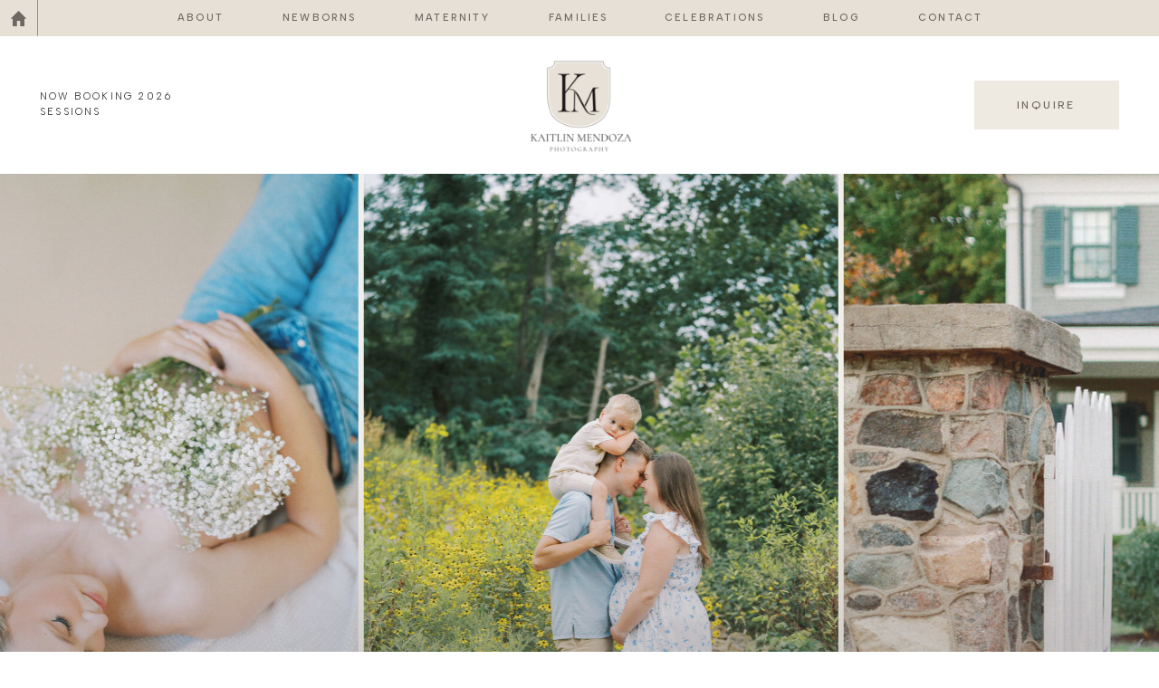

--- FILE ---
content_type: text/html;charset=UTF-8
request_url: https://kaitlinmendoza.com/indianapolis-maternity-photographer
body_size: 16650
content:
<!DOCTYPE html>
<html class="d" lang="">
  <head>
    <meta charset="UTF-8" />
    <meta name="viewport" content="width=device-width, initial-scale=1" />
    <title>Indianapolis Maternity Photographer | Kaitlin Mendoza Photography</title>
      <link rel="icon" type="image/png" href="//static.showit.co/200/Xko5k412SCqkpjfeI6TX0g/92490/km_photography_justkm-01.png" />
      <link rel="preconnect" href="https://static.showit.co" />
      <meta name="description" content="Kaitlin Mendoza Photography is an Indianapolis maternity photographer offering timeless images, a curated client closet, and stress-free planning. Book your effortless session today." />
      <link rel="canonical" href="https://kaitlinmendoza.com/indianapolis-maternity-photographer" />
      <meta property="og:image" content="https://static.showit.co/1200/F-GaKDt500E3QZ_grmgiJg/92490/indianapolis-maternity-photographer-14.jpg" />
    
    <link rel="preconnect" href="https://fonts.googleapis.com">
<link rel="preconnect" href="https://fonts.gstatic.com" crossorigin>
<link href="https://fonts.googleapis.com/css?family=Albert+Sans:500|Albert+Sans:300|Nanum+Myeongjo:regular|Albert+Sans:regular|Nanum+Myeongjo:700|Open+Sans:300" rel="stylesheet" type="text/css"/>
<style>
@font-face{font-family:Pink Champagne;src:url('//static.showit.co/file/r73MfCvYnGLc48jOUzKkPw/92490/pink_champagne-webfont.woff');}
@font-face{font-family:Pink Champagne Oblique;src:url('//static.showit.co/file/cCg-flnSCEmPwim6tahQSw/92490/pink_champagne_oblique-webfont.woff');}
 </style>
    <script id="init_data" type="application/json">
      {"mobile":{"w":320},"desktop":{"w":1200,"defaultTrIn":{"type":"fade"},"defaultTrOut":{"type":"fade"},"bgFillType":"color","bgColor":"colors-7"},"sid":"bjiuou-wu-duh565dzyv9g","break":768,"assetURL":"//static.showit.co","contactFormId":"92490/207738","cfAction":"aHR0cHM6Ly9jbGllbnRzZXJ2aWNlLnNob3dpdC5jby9jb250YWN0Zm9ybQ==","sgAction":"aHR0cHM6Ly9jbGllbnRzZXJ2aWNlLnNob3dpdC5jby9zb2NpYWxncmlk","blockData":[{"slug":"header","visible":"a","states":[],"d":{"h":40,"w":1200,"locking":{"offset":60,"scrollOffset":1},"bgFillType":"color","bgColor":"colors-1","bgMediaType":"none"},"m":{"h":40,"w":320,"locking":{"offset":60,"side":"st"},"bgFillType":"color","bgColor":"colors-1","bgMediaType":"none"}},{"slug":"logo-bar","visible":"d","states":[],"d":{"h":152,"w":1200,"bgFillType":"color","bgColor":"colors-7","bgMediaType":"none"},"m":{"h":126,"w":320,"bgFillType":"color","bgColor":"colors-7","bgMediaType":"none"}},{"slug":"title","visible":"a","states":[],"d":{"h":786,"w":1200,"bgFillType":"color","bgColor":"colors-1:50","bgMediaType":"none"},"m":{"h":339,"w":320,"bgFillType":"color","bgColor":"colors-1:50","bgMediaType":"none"}},{"slug":"intro","visible":"a","states":[],"d":{"h":824,"w":1200,"bgFillType":"color","bgColor":"colors-3","bgMediaType":"none"},"m":{"h":1054,"w":320,"bgFillType":"color","bgColor":"colors-3","bgMediaType":"none"}},{"slug":"testimonials","visible":"a","states":[{"d":{"bgFillType":"color","bgColor":"#000000:0","bgMediaType":"none"},"m":{"bgFillType":"color","bgColor":"#000000:0","bgMediaType":"none"},"slug":"testimonial-1"}],"d":{"h":811,"w":1200,"bgFillType":"color","bgColor":"colors-1","bgMediaType":"none"},"m":{"h":1154,"w":320,"bgFillType":"color","bgColor":"colors-1","bgMediaType":"none"},"stateTrans":[{}]},{"slug":"newborn-galleries","visible":"a","states":[],"d":{"h":890,"w":1200,"bgFillType":"color","bgColor":"colors-7","bgMediaType":"none"},"m":{"h":924,"w":320,"bgFillType":"color","bgColor":"colors-7","bgMediaType":"none"}},{"slug":"maternity-faqs","visible":"a","states":[],"d":{"h":880,"w":1200,"bgFillType":"color","bgColor":"colors-1:50","bgMediaType":"none"},"m":{"h":1115,"w":320,"bgFillType":"color","bgColor":"colors-1:50","bgMediaType":"none"}},{"slug":"cta","visible":"a","states":[],"d":{"h":694,"w":1200,"bgFillType":"color","bgColor":"colors-2","bgMediaType":"none"},"m":{"h":733,"w":320,"bgFillType":"color","bgColor":"colors-2","bgMediaType":"none"}},{"slug":"footer","visible":"a","states":[],"d":{"h":493,"w":1200,"bgFillType":"color","bgColor":"#f7f3ee:100","bgMediaType":"none"},"m":{"h":703,"w":320,"bgFillType":"color","bgColor":"#f7f3ee:100","bgMediaType":"none"}},{"slug":"mobile-nav","visible":"m","states":[],"d":{"h":200,"w":1200,"bgFillType":"color","bgColor":"#f7f7f7:100","bgMediaType":"image","bgImage":{"key":"uOpO-bHwJiNXkgeSyfyupw/92490/indianapolis-family-newborn-photographer-8.jpg","aspect_ratio":0.66672,"title":"indianapolis-family-newborn-photographer-8","type":"asset"},"bgOpacity":"9"},"m":{"h":567,"w":320,"locking":{"side":"t"},"nature":"wH","bgFillType":"color","bgColor":"#f7f7f7:100","bgMediaType":"image","bgImage":{"key":"uOpO-bHwJiNXkgeSyfyupw/92490/indianapolis-family-newborn-photographer-8.jpg","aspect_ratio":0.66672,"title":"indianapolis-family-newborn-photographer-8","type":"asset"},"bgOpacity":"9"}}],"elementData":[{"type":"text","visible":"d","id":"header_0","blockId":"header","m":{"x":109,"y":62,"w":102,"h":17,"a":0},"d":{"x":974,"y":11,"w":70,"h":25,"a":0}},{"type":"text","visible":"d","id":"header_1","blockId":"header","m":{"x":109,"y":62,"w":102,"h":17,"a":0},"d":{"x":869,"y":11,"w":42,"h":25,"a":0}},{"type":"text","visible":"d","id":"header_2","blockId":"header","m":{"x":109,"y":62,"w":102,"h":17,"a":0},"d":{"x":694,"y":11,"w":112,"h":25,"a":0}},{"type":"text","visible":"d","id":"header_3","blockId":"header","m":{"x":109,"y":62,"w":102,"h":17,"a":0},"d":{"x":566,"y":11,"w":66,"h":25,"a":0}},{"type":"text","visible":"d","id":"header_4","blockId":"header","m":{"x":109,"y":62,"w":102,"h":17,"a":0},"d":{"x":418,"y":11,"w":85,"h":25,"a":0}},{"type":"text","visible":"d","id":"header_5","blockId":"header","m":{"x":109,"y":62,"w":102,"h":17,"a":0},"d":{"x":272,"y":11,"w":83,"h":25,"a":0}},{"type":"text","visible":"d","id":"header_6","blockId":"header","m":{"x":109,"y":62,"w":102,"h":17,"a":0},"d":{"x":156,"y":11,"w":53,"h":25,"a":0}},{"type":"icon","visible":"m","id":"header_7","blockId":"header","m":{"x":278,"y":5,"w":23,"h":30,"a":0},"d":{"x":550,"y":0,"w":100,"h":100,"a":0},"pc":[{"type":"show","block":"mobile-nav"}]},{"type":"graphic","visible":"m","id":"header_8","blockId":"header","m":{"x":0,"y":0,"w":58,"h":40,"a":0},"d":{"x":586,"y":6,"w":28,"h":28,"a":0},"c":{"key":"84TZbMRFRC6ho266wHEVVA/92490/km_photography_justkm-01.png","aspect_ratio":1}},{"type":"line","visible":"d","id":"header_9","blockId":"header","m":{"x":48,"y":19,"w":224,"h":3,"a":0},"d":{"x":22,"y":19,"w":40,"h":1,"a":90,"lockH":"l"}},{"type":"icon","visible":"d","id":"header_10","blockId":"header","m":{"x":135,"y":-5,"w":50,"h":50,"a":0},"d":{"x":10,"y":10,"w":21,"h":21,"a":0,"lockH":"l"}},{"type":"simple","visible":"a","id":"logo-bar_0","blockId":"logo-bar","m":{"x":26,"y":721,"w":219,"h":50,"a":0},"d":{"x":996,"y":49,"w":160,"h":54,"a":0,"lockH":"r"}},{"type":"text","visible":"a","id":"logo-bar_1","blockId":"logo-bar","m":{"x":79,"y":737,"w":114,"h":19,"a":0},"d":{"x":1014,"y":67,"w":123,"h":20,"a":0,"lockH":"r"}},{"type":"graphic","visible":"a","id":"logo-bar_2","blockId":"logo-bar","m":{"x":95,"y":0,"w":130,"h":126,"a":0},"d":{"x":516,"y":0,"w":169,"h":152,"a":0},"c":{"key":"czxZKC2pSUCqJ15qVqJZ9A/92490/km_photography_final-01.png","aspect_ratio":1}},{"type":"text","visible":"d","id":"logo-bar_3","blockId":"logo-bar","m":{"x":12,"y":8,"w":124,"h":40,"a":0},"d":{"x":44,"y":58,"w":192,"h":35,"a":0,"lockH":"l"}},{"type":"gallery","visible":"a","id":"title_0","blockId":"title","m":{"x":0,"y":0,"w":320,"h":339,"a":0,"g":{"aa":3,"preload":5,"dots":true}},"d":{"x":0,"y":0,"w":1200,"h":786,"a":0,"lockH":"s","g":{"aa":3,"preload":5,"dots":true}},"imgs":[{"key":"hce2AnIeauzVHaiyGRYFBQ/92490/indianapolis-maternity-photographer-66.jpg","ar":0.66667,"desc":"pregnant mom laying down holding flowers over her belly"},{"key":"t1qkRc7O12G-BXTOz6eOQg/92490/indianapolis-maternity-photographer-19.jpg","ar":0.66667,"desc":"mom and dad resting heads with little boy on dad's shoulders during maternity photos"},{"key":"2pBdqfLuQJUhnvn-iiBA-Q/92490/indianapolis-maternity-photographer-15.jpg","ar":1.5,"desc":"expecting mama resting head on husband's shoulder"},{"key":"OAnujcfhe8EL5kxsW1oHIg/92490/indianapolis-maternity-photographer-17.jpg","ar":0.66667,"desc":"pregnant mom looking out as she poses for maternity photo"},{"key":"2zsbXZ4QOCh3kH0GAFUJdQ/92490/indianapolis-maternity-photographer-8.jpg","ar":1.5,"desc":"mom and dad snuggling looking down at baby in her belly"},{"key":"viKK9OcO6fldyA6YMnaXYg/92490/indianapolis-maternity-photographer-5.jpg","ar":0.66667,"desc":"family walking in tree farm"},{"key":"PHYatl_2-wptqS5i3PpHDw/92490/indianapolis-maternity-photographer-65.jpg","ar":0.66667,"desc":"mom laying on the couch holding belly during maternity photos"}],"gal":"sliding","g":{},"ch":"1"},{"type":"simple","visible":"a","id":"title_1","blockId":"title","m":{"x":0,"y":0,"w":320,"h":622,"a":0},"d":{"x":0,"y":300,"w":1200,"h":486,"a":0,"lockH":"s","lockV":"b"}},{"type":"text","visible":"a","id":"title_2","blockId":"title","m":{"x":28,"y":246,"w":264,"h":60,"a":0},"d":{"x":257,"y":584,"w":686,"h":137,"a":0,"lockV":"b"}},{"type":"text","visible":"a","id":"title_3","blockId":"title","m":{"x":12,"y":218,"w":296,"h":15,"a":0},"d":{"x":335,"y":539,"w":530,"h":20,"a":0,"lockV":"b"}},{"type":"button","visible":"a","id":"intro_0","blockId":"intro","m":{"x":20,"y":954,"w":156,"h":50,"a":0},"d":{"x":647,"y":643,"w":189,"h":54,"a":0}},{"type":"text","visible":"a","id":"intro_1","blockId":"intro","m":{"x":20,"y":403,"w":280,"h":519,"a":0},"d":{"x":647,"y":223,"w":426,"h":379,"a":0}},{"type":"text","visible":"a","id":"intro_2","blockId":"intro","m":{"x":20,"y":323,"w":289,"h":65,"a":0,"trIn":{"cl":"fadeIn","d":"0.5","dl":"0"}},"d":{"x":647,"y":127,"w":377,"h":73,"a":0,"trIn":{"cl":"fadeIn","d":"0.5","dl":"0"}}},{"type":"graphic","visible":"a","id":"intro_3","blockId":"intro","m":{"x":20,"y":23,"w":280,"h":263,"a":0},"d":{"x":128,"y":127,"w":453,"h":570,"a":0},"c":{"key":"qrOHJ1YG9t1Ck4nQLTst2g/92490/indianapolis-maternity-photographer-18.jpg","aspect_ratio":0.66667}},{"type":"graphic","visible":"a","id":"testimonials_0","blockId":"testimonials","m":{"x":0,"y":791,"w":320,"h":363,"a":0},"d":{"x":0,"y":0,"w":418,"h":811,"a":0,"gs":{"s":30},"lockH":"ls"},"c":{"key":"BC_U82CMavWxv0Gnwlxc7g/92490/indianapolis-maternity-photographer-73.jpg","aspect_ratio":0.66667}},{"type":"button","visible":"a","id":"testimonials_1","blockId":"testimonials","m":{"x":82,"y":695,"w":156,"h":50,"a":0},"d":{"x":730,"y":679,"w":214,"h":54,"a":0}},{"type":"text","visible":"a","id":"testimonials_testimonial-1_0","blockId":"testimonials","m":{"x":67,"y":643,"w":186,"h":23,"a":0,"trIn":{"cl":"fadeIn","d":"0.5","dl":"0"}},"d":{"x":715,"y":624,"w":245,"h":21,"a":0,"trIn":{"cl":"fadeIn","d":"0.5","dl":"0"},"lockH":"s"}},{"type":"text","visible":"a","id":"testimonials_testimonial-1_1","blockId":"testimonials","m":{"x":37,"y":434,"w":247,"h":191,"a":0},"d":{"x":561,"y":509,"w":552,"h":97,"a":0}},{"type":"text","visible":"a","id":"testimonials_testimonial-1_2","blockId":"testimonials","m":{"x":26,"y":286,"w":269,"h":127,"a":0},"d":{"x":465,"y":389,"w":727,"h":102,"a":0}},{"type":"graphic","visible":"a","id":"testimonials_3","blockId":"testimonials","m":{"x":169,"y":20,"w":151,"h":226,"a":0},"d":{"x":858,"y":80,"w":229,"h":267,"a":0},"c":{"key":"ePsDwrkK5ev9gIohLhf0ig/92490/indianapolis-maternity-photographer-6.jpg","aspect_ratio":0.66667}},{"type":"graphic","visible":"a","id":"testimonials_4","blockId":"testimonials","m":{"x":0,"y":21,"w":151,"h":176,"a":0},"d":{"x":586,"y":80,"w":229,"h":267,"a":0},"c":{"key":"eVHu4yNm4P6imsHmdXghhA/92490/indianapolis-maternity-photographer-26.jpg","aspect_ratio":0.66667}},{"type":"text","visible":"a","id":"testimonials_5","blockId":"testimonials","m":{"x":15,"y":180,"w":110,"h":88,"a":347,"trIn":{"cl":"fadeIn","d":"0.5","dl":"0"}},"d":{"x":451,"y":132,"w":192,"h":175,"a":345,"trIn":{"cl":"fadeIn","d":"0.5","dl":"0"}}},{"type":"simple","visible":"a","id":"newborn-galleries_0","blockId":"newborn-galleries","m":{"x":44,"y":866,"w":113,"h":2,"a":0},"d":{"x":645,"y":799,"w":109,"h":2,"a":0}},{"type":"text","visible":"a","id":"newborn-galleries_1","blockId":"newborn-galleries","m":{"x":44,"y":839,"w":120,"h":19,"a":0},"d":{"x":645,"y":771,"w":123,"h":20,"a":0}},{"type":"text","visible":"a","id":"newborn-galleries_2","blockId":"newborn-galleries","m":{"x":46,"y":767,"w":178,"h":45,"a":0},"d":{"x":645,"y":673,"w":274,"h":73,"a":0}},{"type":"graphic","visible":"a","id":"newborn-galleries_3","blockId":"newborn-galleries","m":{"x":46,"y":508,"w":211,"h":228,"a":0},"d":{"x":645,"y":92,"w":474,"h":545,"a":0,"gs":{"s":40}},"c":{"key":"ZE5bgqi1bqQdH7sDs6tStg/92490/indianapolis-maternity-photographer-71.jpg","aspect_ratio":0.66667}},{"type":"simple","visible":"a","id":"newborn-galleries_4","blockId":"newborn-galleries","m":{"x":44,"y":461,"w":113,"h":2,"a":0},"d":{"x":126,"y":799,"w":111,"h":2,"a":0}},{"type":"text","visible":"a","id":"newborn-galleries_5","blockId":"newborn-galleries","m":{"x":44,"y":434,"w":120,"h":19,"a":0},"d":{"x":126,"y":771,"w":121,"h":20,"a":0}},{"type":"text","visible":"a","id":"newborn-galleries_6","blockId":"newborn-galleries","m":{"x":44,"y":362,"w":221,"h":41,"a":0},"d":{"x":126,"y":673,"w":286,"h":88,"a":0}},{"type":"graphic","visible":"a","id":"newborn-galleries_7","blockId":"newborn-galleries","m":{"x":44,"y":105,"w":211,"h":228,"a":0},"d":{"x":125,"y":92,"w":474,"h":545,"a":0,"gs":{"s":90}},"c":{"key":"l-g7dUh1-tqwTwP4iPeMpA/92490/indianapolis-maternity-photographer-22.jpg","aspect_ratio":0.66667}},{"type":"text","visible":"a","id":"newborn-galleries_8","blockId":"newborn-galleries","m":{"x":44,"y":56,"w":211,"h":33,"a":0},"d":{"x":-174,"y":281,"w":603,"h":94,"a":270}},{"type":"text","visible":"a","id":"maternity-faqs_0","blockId":"maternity-faqs","m":{"x":35,"y":813,"w":238,"h":259,"a":0},"d":{"x":238,"y":675,"w":724,"h":91,"a":0}},{"type":"text","visible":"a","id":"maternity-faqs_1","blockId":"maternity-faqs","m":{"x":35,"y":781,"w":243,"h":22,"a":0},"d":{"x":238,"y":637,"w":724,"h":20,"a":0}},{"type":"text","visible":"a","id":"maternity-faqs_2","blockId":"maternity-faqs","m":{"x":35,"y":583,"w":250,"h":141,"a":0},"d":{"x":238,"y":509,"w":712,"h":67,"a":0}},{"type":"text","visible":"a","id":"maternity-faqs_3","blockId":"maternity-faqs","m":{"x":35,"y":507,"w":243,"h":42,"a":0},"d":{"x":238,"y":471,"w":724,"h":20,"a":0}},{"type":"text","visible":"a","id":"maternity-faqs_4","blockId":"maternity-faqs","m":{"x":35,"y":311,"w":260,"h":165,"a":0},"d":{"x":238,"y":339,"w":724,"h":71,"a":0}},{"type":"text","visible":"a","id":"maternity-faqs_5","blockId":"maternity-faqs","m":{"x":35,"y":259,"w":250,"h":45,"a":0},"d":{"x":238,"y":301,"w":724,"h":20,"a":0}},{"type":"text","visible":"a","id":"maternity-faqs_6","blockId":"maternity-faqs","m":{"x":25,"y":185,"w":270,"h":33,"a":0},"d":{"x":408,"y":198,"w":385,"h":25,"a":0}},{"type":"text","visible":"a","id":"maternity-faqs_7","blockId":"maternity-faqs","m":{"x":23,"y":46,"w":274,"h":119,"a":0},"d":{"x":134,"y":114,"w":932,"h":64,"a":0}},{"type":"button","visible":"a","id":"cta_0","blockId":"cta","m":{"x":0,"y":683,"w":320,"h":50,"a":0},"d":{"x":442,"y":463,"w":314,"h":54,"a":0}},{"type":"text","visible":"a","id":"cta_1","blockId":"cta","m":{"x":26,"y":432,"w":270,"h":221,"a":0},"d":{"x":442,"y":293,"w":521,"h":115,"a":0}},{"type":"text","visible":"a","id":"cta_2","blockId":"cta","m":{"x":26,"y":347,"w":230,"h":65,"a":0},"d":{"x":442,"y":133,"w":416,"h":143,"a":0}},{"type":"graphic","visible":"a","id":"cta_3","blockId":"cta","m":{"x":26,"y":32,"w":198,"h":284,"a":0,"trIn":{"cl":"fadeIn","d":"0.5","dl":"0"}},"d":{"x":0,"y":40,"w":383,"h":510,"a":0,"trIn":{"cl":"fadeIn","d":"0.5","dl":"0"}},"c":{"key":"w-wAxgbpHeJ2g4zqbGzaew/92490/indianapolis-maternity-photographer-16.jpg","aspect_ratio":0.66667}},{"type":"graphic","visible":"d","id":"cta_4","blockId":"cta","m":{"x":51,"y":802,"w":269,"h":163,"a":0,"trIn":{"cl":"fadeIn","d":"0.5","dl":"0"}},"d":{"x":1003,"y":276,"w":255,"h":340,"a":0,"gs":{"s":90},"trIn":{"cl":"fadeIn","d":"0.5","dl":"0"}},"c":{"key":"pZb3jiwcWGggTPQzBiKN-Q/92490/indianapolis-maternity-photographer-20.jpg","aspect_ratio":0.66667}},{"type":"graphic","visible":"a","id":"cta_5","blockId":"cta","m":{"x":202,"y":0,"w":118,"h":170,"a":0,"trIn":{"cl":"fadeIn","d":"0.5","dl":"0"}},"d":{"x":-303,"y":274,"w":255,"h":340,"a":0,"trIn":{"cl":"fadeIn","d":"0.5","dl":"0"}},"c":{"key":"2uxkWM3x0TeQF4gDaWfZrw/92490/indianapolis-maternity-photographer-21.jpg","aspect_ratio":0.66667}},{"type":"social","visible":"a","id":"footer_0","blockId":"footer","m":{"x":51,"y":252,"w":219,"h":218,"a":0},"d":{"x":0,"y":6,"w":1858,"h":185,"a":0,"lockH":"l"}},{"type":"simple","visible":"a","id":"footer_1","blockId":"footer","m":{"x":0,"y":653,"w":320,"h":50,"a":0},"d":{"x":0,"y":456,"w":1200,"h":37,"a":0,"lockH":"s"}},{"type":"text","visible":"a","id":"footer_2","blockId":"footer","m":{"x":11,"y":663,"w":298,"h":30,"a":0},"d":{"x":257,"y":468,"w":687,"h":25,"a":0}},{"type":"icon","visible":"a","id":"footer_3","blockId":"footer","m":{"x":196,"y":584,"w":22,"h":22,"a":270},"d":{"x":1153,"y":356,"w":18,"h":15,"a":270,"lockH":"r"}},{"type":"icon","visible":"a","id":"footer_4","blockId":"footer","m":{"x":166,"y":584,"w":22,"h":22,"a":0},"d":{"x":1124,"y":356,"w":18,"h":15,"a":0,"lockH":"r"}},{"type":"icon","visible":"a","id":"footer_5","blockId":"footer","m":{"x":133,"y":584,"w":22,"h":22,"a":0},"d":{"x":1094,"y":356,"w":18,"h":15,"a":0,"lockH":"r"}},{"type":"icon","visible":"a","id":"footer_6","blockId":"footer","m":{"x":103,"y":583,"w":22,"h":22,"a":0},"d":{"x":1065,"y":356,"w":18,"h":15,"a":0,"lockH":"r"}},{"type":"text","visible":"a","id":"footer_7","blockId":"footer","m":{"x":28,"y":530,"w":265,"h":35,"a":0},"d":{"x":851,"y":300,"w":320,"h":48,"a":0,"lockH":"r"}},{"type":"text","visible":"a","id":"footer_8","blockId":"footer","m":{"x":73,"y":489,"w":175,"h":31,"a":0},"d":{"x":928,"y":246,"w":242,"h":33,"a":0,"lockH":"r"}},{"type":"text","visible":"a","id":"footer_9","blockId":"footer","m":{"x":29,"y":121,"w":262,"h":100,"a":0},"d":{"x":358,"y":313,"w":485,"h":71,"a":0}},{"type":"graphic","visible":"a","id":"footer_10","blockId":"footer","m":{"x":96,"y":0,"w":128,"h":128,"a":0},"d":{"x":542,"y":208,"w":118,"h":118,"a":0},"c":{"key":"84TZbMRFRC6ho266wHEVVA/92490/km_photography_justkm-01.png","aspect_ratio":1}},{"type":"text","visible":"d","id":"footer_11","blockId":"footer","m":{"x":28,"y":491,"w":265,"h":19,"a":0},"d":{"x":159,"y":380,"w":106,"h":20,"a":0,"lockH":"l"}},{"type":"text","visible":"d","id":"footer_12","blockId":"footer","m":{"x":28,"y":685,"w":265,"h":22,"a":0},"d":{"x":159,"y":351,"w":122,"h":23,"a":0,"lockH":"l"}},{"type":"text","visible":"d","id":"footer_13","blockId":"footer","m":{"x":28,"y":656,"w":265,"h":22,"a":0},"d":{"x":159,"y":321,"w":122,"h":23,"a":0,"lockH":"l"}},{"type":"text","visible":"d","id":"footer_14","blockId":"footer","m":{"x":28,"y":538,"w":265,"h":22,"a":0},"d":{"x":159,"y":292,"w":122,"h":23,"a":0,"lockH":"l"}},{"type":"text","visible":"d","id":"footer_15","blockId":"footer","m":{"x":28,"y":597,"w":265,"h":22,"a":0},"d":{"x":30,"y":380,"w":102,"h":23,"a":0,"lockH":"l"}},{"type":"text","visible":"d","id":"footer_16","blockId":"footer","m":{"x":28,"y":626,"w":265,"h":22,"a":0},"d":{"x":30,"y":351,"w":102,"h":23,"a":0,"lockH":"l"}},{"type":"text","visible":"d","id":"footer_17","blockId":"footer","m":{"x":28,"y":567,"w":265,"h":22,"a":0},"d":{"x":30,"y":321,"w":110,"h":23,"a":0,"lockH":"l"}},{"type":"text","visible":"d","id":"footer_18","blockId":"footer","m":{"x":28,"y":538,"w":265,"h":22,"a":0},"d":{"x":30,"y":292,"w":91,"h":23,"a":0,"lockH":"l"}},{"type":"text","visible":"d","id":"footer_19","blockId":"footer","m":{"x":333,"y":97,"w":141,"h":31,"a":0},"d":{"x":30,"y":246,"w":242,"h":33,"a":0,"lockH":"l"}},{"type":"icon","visible":"a","id":"mobile-nav_0","blockId":"mobile-nav","m":{"x":107,"y":495,"w":20,"h":20,"a":0,"lockV":"b"},"d":{"x":529.287,"y":207.636,"w":24.742,"h":25.006,"a":0}},{"type":"icon","visible":"a","id":"mobile-nav_1","blockId":"mobile-nav","m":{"x":151,"y":495,"w":20,"h":20,"a":0,"lockV":"b"},"d":{"x":565.261,"y":207.637,"w":24.742,"h":25.006,"a":0}},{"type":"icon","visible":"a","id":"mobile-nav_2","blockId":"mobile-nav","m":{"x":195,"y":495,"w":19,"h":20,"a":0,"lockV":"b"},"d":{"x":649.575,"y":207.637,"w":24.742,"h":25.006,"a":0}},{"type":"text","visible":"d","id":"mobile-nav_3","blockId":"mobile-nav","m":{"x":109,"y":62,"w":102,"h":17,"a":0},"d":{"x":844,"y":93,"w":295,"h":70,"a":0,"lockH":"r"}},{"type":"text","visible":"d","id":"mobile-nav_4","blockId":"mobile-nav","m":{"x":109,"y":62,"w":102,"h":17,"a":0},"d":{"x":844,"y":93,"w":295,"h":70,"a":0,"lockH":"r"}},{"type":"text","visible":"d","id":"mobile-nav_5","blockId":"mobile-nav","m":{"x":109,"y":62,"w":102,"h":17,"a":0},"d":{"x":844,"y":93,"w":295,"h":70,"a":0,"lockH":"r"}},{"type":"text","visible":"a","id":"mobile-nav_6","blockId":"mobile-nav","m":{"x":12,"y":540,"w":298,"h":17,"a":0,"lockV":"b"},"d":{"x":795,"y":84,"w":52,"h":26,"a":0},"pc":[{"type":"hide","block":"mobile-nav"}]},{"type":"graphic","visible":"a","id":"mobile-nav_7","blockId":"mobile-nav","m":{"x":72,"y":28,"w":177,"h":126,"a":0},"d":{"x":530,"y":30,"w":140,"h":140,"a":0,"gs":{"t":"fit"}},"c":{"key":"czxZKC2pSUCqJ15qVqJZ9A/92490/km_photography_final-01.png","aspect_ratio":1}},{"type":"simple","visible":"a","id":"mobile-nav_8","blockId":"mobile-nav","m":{"x":41,"y":417,"w":238,"h":50,"a":0},"d":{"x":520,"y":740,"w":160,"h":54,"a":0,"lockV":"b"}},{"type":"text","visible":"a","id":"mobile-nav_9","blockId":"mobile-nav","m":{"x":61,"y":433,"w":199,"h":19,"a":0},"d":{"x":539,"y":758,"w":123,"h":20,"a":0,"lockV":"b"}},{"type":"text","visible":"a","id":"mobile-nav_10","blockId":"mobile-nav","m":{"x":41,"y":237,"w":269,"h":21,"a":0},"d":{"x":983,"y":84,"w":65,"h":26,"a":0},"pc":[{"type":"hide","block":"mobile-nav"}]},{"type":"text","visible":"a","id":"mobile-nav_11","blockId":"mobile-nav","m":{"x":41,"y":309,"w":269,"h":21,"a":0},"d":{"x":983,"y":84,"w":65,"h":26,"a":0},"pc":[{"type":"hide","block":"mobile-nav"}]},{"type":"text","visible":"a","id":"mobile-nav_12","blockId":"mobile-nav","m":{"x":41,"y":202,"w":269,"h":21,"a":0},"d":{"x":795,"y":84,"w":52,"h":26,"a":0},"pc":[{"type":"hide","block":"mobile-nav"}]},{"type":"text","visible":"a","id":"mobile-nav_13","blockId":"mobile-nav","m":{"x":41,"y":380,"w":269,"h":21,"a":0},"d":{"x":1093,"y":84,"w":38,"h":26,"a":0},"pc":[{"type":"hide","block":"mobile-nav"}]},{"type":"text","visible":"a","id":"mobile-nav_14","blockId":"mobile-nav","m":{"x":41,"y":273,"w":269,"h":21,"a":0},"d":{"x":983,"y":84,"w":65,"h":26,"a":0},"pc":[{"type":"hide","block":"mobile-nav"}]},{"type":"text","visible":"a","id":"mobile-nav_15","blockId":"mobile-nav","m":{"x":41,"y":344,"w":269,"h":21,"a":0},"d":{"x":983,"y":84,"w":65,"h":26,"a":0},"pc":[{"type":"hide","block":"mobile-nav"}]},{"type":"text","visible":"a","id":"mobile-nav_16","blockId":"mobile-nav","m":{"x":41,"y":166,"w":269,"h":21,"a":0},"d":{"x":795,"y":84,"w":52,"h":26,"a":0},"pc":[{"type":"hide","block":"mobile-nav"}]},{"type":"simple","visible":"m","id":"mobile-nav_17","blockId":"mobile-nav","m":{"x":-2,"y":0,"w":325,"h":35,"a":0,"lockV":"t"},"d":{"x":360,"y":63,"w":480,"h":83.60000000000001,"a":0}},{"type":"text","visible":"m","id":"mobile-nav_18","blockId":"mobile-nav","m":{"x":-1,"y":10,"w":323,"h":25,"a":0,"lockV":"t"},"d":{"x":549,"y":96,"w":102,"h":17,"a":0},"pc":[{"type":"hide","block":"mobile-nav"}]}]}
    </script>
    <link
      rel="stylesheet"
      type="text/css"
      href="https://cdnjs.cloudflare.com/ajax/libs/animate.css/3.4.0/animate.min.css"
    />
    <script
      id="si-jquery"
      src="https://ajax.googleapis.com/ajax/libs/jquery/3.5.1/jquery.min.js"
    ></script>
    <script src="//lib.showit.co/widgets/sliding-gallery/2.0.4/gallery.js"></script>		
		<script src="//lib.showit.co/engine/2.6.4/showit-lib.min.js"></script>
		<script src="//lib.showit.co/engine/2.6.4/showit.min.js"></script>

    <script>
      
      function initPage(){
      
      }
    </script>
    <link rel="stylesheet" type="text/css" href="//lib.showit.co/engine/2.6.4/showit.css" />
    <style id="si-page-css">
      html.m {background-color:rgba(255,255,255,1);}
html.d {background-color:rgba(255,255,255,1);}
.d .se:has(.st-primary) {border-radius:0px;box-shadow:none;opacity:1;transition-duration:0.5s;}
.d .st-primary {padding:10px 14px 10px 14px;border-width:0px;border-color:rgba(0,0,0,0);background-color:rgba(110,104,98,1);background-image:none;transition-duration:0.5s;}
.d .st-primary span {color:rgba(255,255,255,1);font-family:'Albert Sans';font-weight:300;font-style:normal;font-size:15px;text-align:left;text-transform:uppercase;letter-spacing:0.2em;line-height:1.6;transition-duration:0.5s;}
.d .se:has(.st-primary:hover), .d .se:has(.trigger-child-hovers:hover .st-primary) {}
.d .st-primary.se-button:hover, .d .trigger-child-hovers:hover .st-primary.se-button {background-color:rgba(110,104,98,1);background-image:none;transition-property:background-color,background-image;}
.d .st-primary.se-button:hover span, .d .trigger-child-hovers:hover .st-primary.se-button span {}
.m .se:has(.st-primary) {border-radius:0px;box-shadow:none;opacity:1;}
.m .st-primary {padding:10px 14px 10px 14px;border-width:0px;border-color:rgba(0,0,0,0);background-color:rgba(110,104,98,1);background-image:none;}
.m .st-primary span {color:rgba(255,255,255,1);font-family:'Albert Sans';font-weight:300;font-style:normal;font-size:14px;text-align:left;text-transform:uppercase;letter-spacing:0.2em;line-height:1.6;}
.d .se:has(.st-secondary) {border-radius:0px;box-shadow:none;opacity:1;transition-duration:0.5s;}
.d .st-secondary {padding:10px 14px 10px 14px;border-width:2px;border-color:rgba(0,0,0,0);background-color:rgba(222,213,196,1);background-image:none;transition-duration:0.5s;}
.d .st-secondary span {color:rgba(110,104,98,1);font-family:'Albert Sans';font-weight:300;font-style:normal;font-size:15px;text-align:left;text-transform:uppercase;letter-spacing:0.2em;line-height:1.6;transition-duration:0.5s;}
.d .se:has(.st-secondary:hover), .d .se:has(.trigger-child-hovers:hover .st-secondary) {}
.d .st-secondary.se-button:hover, .d .trigger-child-hovers:hover .st-secondary.se-button {border-color:rgba(37,33,33,0.7);background-color:rgba(222,213,196,1);background-image:none;transition-property:border-color,background-color,background-image;}
.d .st-secondary.se-button:hover span, .d .trigger-child-hovers:hover .st-secondary.se-button span {color:rgba(37,33,33,0.7);transition-property:color;}
.m .se:has(.st-secondary) {border-radius:0px;box-shadow:none;opacity:1;}
.m .st-secondary {padding:10px 14px 10px 14px;border-width:2px;border-color:rgba(0,0,0,0);background-color:rgba(222,213,196,1);background-image:none;}
.m .st-secondary span {color:rgba(110,104,98,1);font-family:'Albert Sans';font-weight:300;font-style:normal;font-size:14px;text-align:left;text-transform:uppercase;letter-spacing:0.2em;line-height:1.6;}
.d .st-d-title {color:rgba(37,33,33,1);line-height:1.2;letter-spacing:0em;font-size:32px;text-align:left;font-family:'Nanum Myeongjo';font-weight:400;font-style:normal;}
.d .st-d-title.se-rc a {color:rgba(37,33,33,1);}
.d .st-d-title.se-rc a:hover {text-decoration:underline;color:rgba(37,33,33,1);opacity:0.8;}
.m .st-m-title {color:rgba(37,33,33,1);line-height:1.2;letter-spacing:0em;font-size:26px;text-align:left;font-family:'Nanum Myeongjo';font-weight:400;font-style:normal;}
.m .st-m-title.se-rc a {color:rgba(37,33,33,1);}
.m .st-m-title.se-rc a:hover {text-decoration:underline;color:rgba(37,33,33,1);opacity:0.8;}
.d .st-d-heading {color:rgba(37,33,33,1);text-transform:uppercase;line-height:1.2;letter-spacing:0.1em;font-size:44px;text-align:left;font-family:'Nanum Myeongjo';font-weight:700;font-style:normal;}
.d .st-d-heading.se-rc a {color:rgba(37,33,33,1);}
.d .st-d-heading.se-rc a:hover {text-decoration:underline;color:rgba(37,33,33,1);opacity:0.8;}
.m .st-m-heading {color:rgba(37,33,33,1);text-transform:uppercase;line-height:1.2;letter-spacing:0.1em;font-size:28px;text-align:left;font-family:'Nanum Myeongjo';font-weight:700;font-style:normal;}
.m .st-m-heading.se-rc a {color:rgba(37,33,33,1);}
.m .st-m-heading.se-rc a:hover {text-decoration:underline;color:rgba(37,33,33,1);opacity:0.8;}
.d .st-d-subheading {color:rgba(37,33,33,1);text-transform:uppercase;line-height:1.6;letter-spacing:0.2em;font-size:15px;text-align:left;font-family:'Albert Sans';font-weight:300;font-style:normal;}
.d .st-d-subheading.se-rc a {color:rgba(37,33,33,1);}
.d .st-d-subheading.se-rc a:hover {text-decoration:underline;color:rgba(255,221,212,1);opacity:0.8;}
.m .st-m-subheading {color:rgba(37,33,33,1);text-transform:uppercase;line-height:1.6;letter-spacing:0.2em;font-size:14px;text-align:left;font-family:'Albert Sans';font-weight:300;font-style:normal;}
.m .st-m-subheading.se-rc a {color:rgba(37,33,33,1);}
.m .st-m-subheading.se-rc a:hover {text-decoration:underline;color:rgba(255,221,212,1);opacity:0.8;}
.d .st-d-paragraph {color:rgba(37,33,33,1);line-height:1.7;letter-spacing:0.05em;font-size:14px;text-align:left;font-family:'Albert Sans';font-weight:400;font-style:normal;}
.d .st-d-paragraph.se-rc a {color:rgba(37,33,33,1);}
.d .st-d-paragraph.se-rc a:hover {text-decoration:underline;color:rgba(37,33,33,1);opacity:0.8;}
.m .st-m-paragraph {color:rgba(37,33,33,1);line-height:1.7;letter-spacing:0.05em;font-size:14px;text-align:left;font-family:'Albert Sans';font-weight:400;font-style:normal;}
.m .st-m-paragraph.se-rc a {color:rgba(37,33,33,1);}
.m .st-m-paragraph.se-rc a:hover {text-decoration:underline;color:rgba(37,33,33,1);opacity:0.8;}
.sib-header {z-index:5;}
.m .sib-header {height:40px;}
.d .sib-header {height:40px;}
.m .sib-header .ss-bg {background-color:rgba(230,224,214,1);}
.d .sib-header .ss-bg {background-color:rgba(230,224,214,1);}
.d .sie-header_0:hover {opacity:0.5;transition-duration:0.25s;transition-property:opacity;}
.m .sie-header_0:hover {opacity:0.5;transition-duration:0.25s;transition-property:opacity;}
.d .sie-header_0 {left:974px;top:11px;width:70px;height:25px;transition-duration:0.25s;transition-property:opacity;}
.m .sie-header_0 {left:109px;top:62px;width:102px;height:17px;display:none;transition-duration:0.25s;transition-property:opacity;}
.d .sie-header_0-text:hover {}
.m .sie-header_0-text:hover {}
.d .sie-header_0-text {color:rgba(110,104,98,1);font-size:11px;font-family:'Albert Sans';font-weight:500;font-style:normal;}
.d .sie-header_1:hover {opacity:0.5;transition-duration:0.25s;transition-property:opacity;}
.m .sie-header_1:hover {opacity:0.5;transition-duration:0.25s;transition-property:opacity;}
.d .sie-header_1 {left:869px;top:11px;width:42px;height:25px;transition-duration:0.25s;transition-property:opacity;}
.m .sie-header_1 {left:109px;top:62px;width:102px;height:17px;display:none;transition-duration:0.25s;transition-property:opacity;}
.d .sie-header_1-text:hover {}
.m .sie-header_1-text:hover {}
.d .sie-header_1-text {color:rgba(110,104,98,1);font-size:11px;font-family:'Albert Sans';font-weight:500;font-style:normal;}
.d .sie-header_2:hover {opacity:0.5;transition-duration:0.25s;transition-property:opacity;}
.m .sie-header_2:hover {opacity:0.5;transition-duration:0.25s;transition-property:opacity;}
.d .sie-header_2 {left:694px;top:11px;width:112px;height:25px;transition-duration:0.25s;transition-property:opacity;}
.m .sie-header_2 {left:109px;top:62px;width:102px;height:17px;display:none;transition-duration:0.25s;transition-property:opacity;}
.d .sie-header_2-text:hover {}
.m .sie-header_2-text:hover {}
.d .sie-header_2-text {color:rgba(110,104,98,1);font-size:11px;font-family:'Albert Sans';font-weight:500;font-style:normal;}
.d .sie-header_3:hover {opacity:0.5;transition-duration:0.25s;transition-property:opacity;}
.m .sie-header_3:hover {opacity:0.5;transition-duration:0.25s;transition-property:opacity;}
.d .sie-header_3 {left:566px;top:11px;width:66px;height:25px;transition-duration:0.25s;transition-property:opacity;}
.m .sie-header_3 {left:109px;top:62px;width:102px;height:17px;display:none;transition-duration:0.25s;transition-property:opacity;}
.d .sie-header_3-text:hover {}
.m .sie-header_3-text:hover {}
.d .sie-header_3-text {color:rgba(110,104,98,1);font-size:11px;font-family:'Albert Sans';font-weight:500;font-style:normal;}
.d .sie-header_4:hover {opacity:0.5;transition-duration:0.25s;transition-property:opacity;}
.m .sie-header_4:hover {opacity:0.5;transition-duration:0.25s;transition-property:opacity;}
.d .sie-header_4 {left:418px;top:11px;width:85px;height:25px;transition-duration:0.25s;transition-property:opacity;}
.m .sie-header_4 {left:109px;top:62px;width:102px;height:17px;display:none;transition-duration:0.25s;transition-property:opacity;}
.d .sie-header_4-text:hover {}
.m .sie-header_4-text:hover {}
.d .sie-header_4-text {color:rgba(110,104,98,1);font-size:11px;font-family:'Albert Sans';font-weight:500;font-style:normal;}
.d .sie-header_5:hover {opacity:0.5;transition-duration:0.25s;transition-property:opacity;}
.m .sie-header_5:hover {opacity:0.5;transition-duration:0.25s;transition-property:opacity;}
.d .sie-header_5 {left:272px;top:11px;width:83px;height:25px;transition-duration:0.25s;transition-property:opacity;}
.m .sie-header_5 {left:109px;top:62px;width:102px;height:17px;display:none;transition-duration:0.25s;transition-property:opacity;}
.d .sie-header_5-text:hover {}
.m .sie-header_5-text:hover {}
.d .sie-header_5-text {color:rgba(110,104,98,1);font-size:11px;font-family:'Albert Sans';font-weight:500;font-style:normal;}
.d .sie-header_6:hover {opacity:0.5;transition-duration:0.25s;transition-property:opacity;}
.m .sie-header_6:hover {opacity:0.5;transition-duration:0.25s;transition-property:opacity;}
.d .sie-header_6 {left:156px;top:11px;width:53px;height:25px;transition-duration:0.25s;transition-property:opacity;}
.m .sie-header_6 {left:109px;top:62px;width:102px;height:17px;display:none;transition-duration:0.25s;transition-property:opacity;}
.d .sie-header_6-text:hover {}
.m .sie-header_6-text:hover {}
.d .sie-header_6-text {color:rgba(110,104,98,1);font-size:11px;font-family:'Albert Sans';font-weight:500;font-style:normal;}
.d .sie-header_7 {left:550px;top:0px;width:100px;height:100px;display:none;}
.m .sie-header_7 {left:278px;top:5px;width:23px;height:30px;}
.d .sie-header_7 svg {fill:rgba(110,104,98,1);}
.m .sie-header_7 svg {fill:rgba(110,104,98,1);}
.d .sie-header_8 {left:586px;top:6px;width:28px;height:28px;display:none;}
.m .sie-header_8 {left:0px;top:0px;width:58px;height:40px;}
.d .sie-header_8 .se-img {background-repeat:no-repeat;background-size:cover;background-position:50% 50%;border-radius:inherit;}
.m .sie-header_8 .se-img {background-repeat:no-repeat;background-size:cover;background-position:50% 50%;border-radius:inherit;}
.d .sie-header_9 {left:22px;top:19px;width:40px;height:1px;}
.m .sie-header_9 {left:48px;top:19px;width:224px;height:1px;display:none;}
.se-line {width:auto;height:auto;}
.sie-header_9 svg {vertical-align:top;overflow:visible;pointer-events:none;box-sizing:content-box;}
.m .sie-header_9 svg {stroke:rgba(110,104,98,0.7);transform:scaleX(1);padding:0.5px;height:1px;width:224px;}
.d .sie-header_9 svg {stroke:rgba(110,104,98,0.7);transform:scaleX(1);padding:0.5px;height:40px;width:0px;}
.m .sie-header_9 line {stroke-linecap:butt;stroke-width:1;stroke-dasharray:none;pointer-events:all;}
.d .sie-header_9 line {stroke-linecap:butt;stroke-width:1;stroke-dasharray:none;pointer-events:all;}
.d .sie-header_10:hover {opacity:1;transition-duration:0.5s;transition-property:opacity;}
.m .sie-header_10:hover {opacity:1;transition-duration:0.5s;transition-property:opacity;}
.d .sie-header_10 {left:10px;top:10px;width:21px;height:21px;transition-duration:0.5s;transition-property:opacity;}
.m .sie-header_10 {left:135px;top:-5px;width:50px;height:50px;display:none;transition-duration:0.5s;transition-property:opacity;}
.d .sie-header_10 svg {fill:rgba(110,104,98,1);transition-duration:0.5s;transition-property:fill;}
.m .sie-header_10 svg {fill:rgba(110,104,98,1);transition-duration:0.5s;transition-property:fill;}
.d .sie-header_10 svg:hover {fill:rgba(110,104,98,0.7);}
.m .sie-header_10 svg:hover {fill:rgba(110,104,98,0.7);}
.m .sib-logo-bar {height:126px;display:none;}
.d .sib-logo-bar {height:152px;}
.m .sib-logo-bar .ss-bg {background-color:rgba(255,255,255,1);}
.d .sib-logo-bar .ss-bg {background-color:rgba(255,255,255,1);}
.d .sie-logo-bar_0 {left:996px;top:49px;width:160px;height:54px;}
.m .sie-logo-bar_0 {left:26px;top:721px;width:219px;height:50px;}
.d .sie-logo-bar_0 .se-simple:hover {}
.m .sie-logo-bar_0 .se-simple:hover {}
.d .sie-logo-bar_0 .se-simple {border-color:rgba(110,104,98,1);border-width:0px;background-color:rgba(222,213,196,0.5);border-style:solid;border-radius:inherit;}
.m .sie-logo-bar_0 .se-simple {border-color:rgba(110,104,98,1);border-width:0px;background-color:rgba(222,213,196,0.5);border-style:solid;border-radius:inherit;}
.d .sie-logo-bar_1:hover {opacity:1;transition-duration:0.5s;transition-property:opacity;}
.m .sie-logo-bar_1:hover {opacity:1;transition-duration:0.5s;transition-property:opacity;}
.d .sie-logo-bar_1 {left:1014px;top:67px;width:123px;height:20px;transition-duration:0.5s;transition-property:opacity;}
.m .sie-logo-bar_1 {left:79px;top:737px;width:114px;height:19px;transition-duration:0.5s;transition-property:opacity;}
.d .sie-logo-bar_1-text:hover {color:rgba(110,104,98,0.7);}
.m .sie-logo-bar_1-text:hover {color:rgba(110,104,98,0.7);}
.d .sie-logo-bar_1-text {color:rgba(110,104,98,1);font-size:12px;text-align:center;font-family:'Albert Sans';font-weight:500;font-style:normal;transition-duration:0.5s;transition-property:color;}
.m .sie-logo-bar_1-text {color:rgba(110,104,98,1);font-size:12px;text-align:center;font-family:'Albert Sans';font-weight:500;font-style:normal;transition-duration:0.5s;transition-property:color;}
.d .sie-logo-bar_2 {left:516px;top:0px;width:169px;height:152px;}
.m .sie-logo-bar_2 {left:95px;top:0px;width:130px;height:126px;}
.d .sie-logo-bar_2 .se-img {background-repeat:no-repeat;background-size:cover;background-position:50% 50%;border-radius:inherit;}
.m .sie-logo-bar_2 .se-img {background-repeat:no-repeat;background-size:cover;background-position:50% 50%;border-radius:inherit;}
.d .sie-logo-bar_3 {left:44px;top:58px;width:192px;height:35px;}
.m .sie-logo-bar_3 {left:12px;top:8px;width:124px;height:40px;display:none;}
.d .sie-logo-bar_3-text {font-size:11px;}
.m .sie-logo-bar_3-text {font-size:14px;}
.m .sib-title {height:339px;}
.d .sib-title {height:786px;}
.m .sib-title .ss-bg {background-color:rgba(230,224,214,0.5);}
.d .sib-title .ss-bg {background-color:rgba(230,224,214,0.5);}
.d .sie-title_0 {left:0px;top:0px;width:1200px;height:786px;}
.m .sie-title_0 {left:0px;top:0px;width:320px;height:339px;}
.d .sig-title_0 .ssg-slider .flickity-page-dots {display:none;}
.d .sig-title_0 .ssg-slider-cell {margin-right:6px;}
.m .sig-title_0 .ssg-slider .flickity-page-dots {display:none;}
.m .sig-title_0 .ssg-slider-cell {margin-right:6px;}
.d .sie-title_1 {left:0px;top:300px;width:1200px;height:486px;}
.m .sie-title_1 {left:0px;top:0px;width:320px;height:622px;}
.d .sie-title_1 .se-simple:hover {}
.m .sie-title_1 .se-simple:hover {}
.d .sie-title_1 .se-simple {background-color:transparent;background-origin:border-box;background-image:linear-gradient(180deg, rgba(0,0,0,0) 0%, rgba(110,104,98,0.5) 100%);}
.m .sie-title_1 .se-simple {background-color:transparent;background-origin:border-box;background-image:linear-gradient(180deg, rgba(0,0,0,0) 0%, rgba(110,104,98,0.5) 100%);}
.d .sie-title_2 {left:257px;top:584px;width:686px;height:137px;}
.m .sie-title_2 {left:28px;top:246px;width:264px;height:60px;}
.d .sie-title_2-text {color:rgba(255,255,255,1);font-size:59px;text-align:center;}
.m .sie-title_2-text {color:rgba(255,255,255,1);text-align:center;}
.d .sie-title_3 {left:335px;top:539px;width:530px;height:20px;}
.m .sie-title_3 {left:12px;top:218px;width:296px;height:15px;}
.d .sie-title_3-text {color:rgba(255,255,255,1);letter-spacing:0.1em;font-size:13px;text-align:center;font-family:'Albert Sans';font-weight:500;font-style:normal;}
.m .sie-title_3-text {color:rgba(255,255,255,1);letter-spacing:0.1em;font-size:9px;text-align:center;font-family:'Albert Sans';font-weight:500;font-style:normal;}
.m .sib-intro {height:1054px;}
.d .sib-intro {height:824px;}
.m .sib-intro .ss-bg {background-color:rgba(255,255,255,1);}
.d .sib-intro .ss-bg {background-color:rgba(255,255,255,1);}
.d .sie-intro_0 {left:647px;top:643px;width:189px;height:54px;}
.m .sie-intro_0 {left:20px;top:954px;width:156px;height:50px;}
.d .sie-intro_0.se {}
.d .sie-intro_0 .se-button {}
.d .sie-intro_0 .se-button span {}
.m .sie-intro_0.se {}
.m .sie-intro_0 .se-button {}
.m .sie-intro_0 .se-button span {}
.d .sie-intro_1 {left:647px;top:223px;width:426px;height:379px;}
.m .sie-intro_1 {left:20px;top:403px;width:280px;height:519px;}
.d .sie-intro_2 {left:647px;top:127px;width:377px;height:73px;}
.m .sie-intro_2 {left:20px;top:323px;width:289px;height:65px;}
.d .sie-intro_2-text {color:rgba(110,104,98,1);text-transform:none;letter-spacing:0em;font-size:32px;font-family:'Nanum Myeongjo';font-weight:400;font-style:normal;}
.m .sie-intro_2-text {color:rgba(110,104,98,1);text-transform:none;letter-spacing:0em;font-size:26px;font-family:'Nanum Myeongjo';font-weight:400;font-style:normal;}
.d .sie-intro_3 {left:128px;top:127px;width:453px;height:570px;}
.m .sie-intro_3 {left:20px;top:23px;width:280px;height:263px;}
.d .sie-intro_3 .se-img {background-repeat:no-repeat;background-size:cover;background-position:50% 50%;border-radius:inherit;}
.m .sie-intro_3 .se-img {background-repeat:no-repeat;background-size:cover;background-position:50% 50%;border-radius:inherit;}
.m .sib-testimonials {height:1154px;}
.d .sib-testimonials {height:811px;}
.m .sib-testimonials .ss-bg {background-color:rgba(230,224,214,1);}
.d .sib-testimonials .ss-bg {background-color:rgba(230,224,214,1);}
.d .sie-testimonials_0 {left:0px;top:0px;width:418px;height:811px;}
.m .sie-testimonials_0 {left:0px;top:791px;width:320px;height:363px;}
.d .sie-testimonials_0 .se-img {background-repeat:no-repeat;background-size:cover;background-position:30% 30%;border-radius:inherit;}
.m .sie-testimonials_0 .se-img {background-repeat:no-repeat;background-size:cover;background-position:30% 30%;border-radius:inherit;}
.d .sie-testimonials_1 {left:730px;top:679px;width:214px;height:54px;}
.m .sie-testimonials_1 {left:82px;top:695px;width:156px;height:50px;}
.d .sie-testimonials_1.se {}
.d .sie-testimonials_1 .se-button {}
.d .sie-testimonials_1 .se-button span {}
.m .sie-testimonials_1.se {}
.m .sie-testimonials_1 .se-button {}
.m .sie-testimonials_1 .se-button span {}
.m .sib-testimonials .sis-testimonials_testimonial-1 {background-color:rgba(0,0,0,0);}
.d .sib-testimonials .sis-testimonials_testimonial-1 {background-color:rgba(0,0,0,0);}
.d .sie-testimonials_testimonial-1_0 {left:715px;top:624px;width:245px;height:21px;}
.m .sie-testimonials_testimonial-1_0 {left:67px;top:643px;width:186px;height:23px;}
.d .sie-testimonials_testimonial-1_0-text {text-align:center;}
.m .sie-testimonials_testimonial-1_0-text {text-align:center;}
.d .sie-testimonials_testimonial-1_1 {left:561px;top:509px;width:552px;height:97px;}
.m .sie-testimonials_testimonial-1_1 {left:37px;top:434px;width:247px;height:191px;}
.d .sie-testimonials_testimonial-1_1-text {text-align:center;}
.m .sie-testimonials_testimonial-1_1-text {text-align:center;}
.d .sie-testimonials_testimonial-1_2 {left:465px;top:389px;width:727px;height:102px;}
.m .sie-testimonials_testimonial-1_2 {left:26px;top:286px;width:269px;height:127px;}
.d .sie-testimonials_testimonial-1_2-text {font-size:42px;text-align:center;}
.m .sie-testimonials_testimonial-1_2-text {font-size:28px;text-align:center;}
.d .sie-testimonials_3 {left:858px;top:80px;width:229px;height:267px;}
.m .sie-testimonials_3 {left:169px;top:20px;width:151px;height:226px;}
.d .sie-testimonials_3 .se-img {background-repeat:no-repeat;background-size:cover;background-position:50% 50%;border-radius:inherit;}
.m .sie-testimonials_3 .se-img {background-repeat:no-repeat;background-size:cover;background-position:50% 50%;border-radius:inherit;}
.d .sie-testimonials_4 {left:586px;top:80px;width:229px;height:267px;}
.m .sie-testimonials_4 {left:0px;top:21px;width:151px;height:176px;}
.d .sie-testimonials_4 .se-img {background-repeat:no-repeat;background-size:cover;background-position:50% 50%;border-radius:inherit;}
.m .sie-testimonials_4 .se-img {background-repeat:no-repeat;background-size:cover;background-position:50% 50%;border-radius:inherit;}
.d .sie-testimonials_5 {left:451px;top:132px;width:192px;height:175px;}
.m .sie-testimonials_5 {left:15px;top:180px;width:110px;height:88px;}
.d .sie-testimonials_5-text {color:rgba(255,255,255,1);text-transform:lowercase;line-height:0.7;letter-spacing:0em;text-align:center;font-family:'Pink Champagne';font-weight:400;font-style:normal;}
.m .sie-testimonials_5-text {color:rgba(255,255,255,1);text-transform:lowercase;line-height:0.7;letter-spacing:0em;text-align:center;font-family:'Pink Champagne';font-weight:400;font-style:normal;}
.sib-newborn-galleries {z-index:1;}
.m .sib-newborn-galleries {height:924px;}
.d .sib-newborn-galleries {height:890px;}
.m .sib-newborn-galleries .ss-bg {background-color:rgba(255,255,255,1);}
.d .sib-newborn-galleries .ss-bg {background-color:rgba(255,255,255,1);}
.d .sie-newborn-galleries_0 {left:645px;top:799px;width:109px;height:2px;}
.m .sie-newborn-galleries_0 {left:44px;top:866px;width:113px;height:2px;}
.d .sie-newborn-galleries_0 .se-simple:hover {}
.m .sie-newborn-galleries_0 .se-simple:hover {}
.d .sie-newborn-galleries_0 .se-simple {border-color:rgba(110,104,98,1);border-width:0px;background-color:rgba(222,213,196,1);border-style:solid;border-radius:inherit;}
.m .sie-newborn-galleries_0 .se-simple {border-color:rgba(110,104,98,1);border-width:0px;background-color:rgba(222,213,196,1);border-style:solid;border-radius:inherit;}
.d .sie-newborn-galleries_1:hover {opacity:1;transition-duration:0.5s;transition-property:opacity;}
.m .sie-newborn-galleries_1:hover {opacity:1;transition-duration:0.5s;transition-property:opacity;}
.d .sie-newborn-galleries_1 {left:645px;top:771px;width:123px;height:20px;transition-duration:0.5s;transition-property:opacity;}
.m .sie-newborn-galleries_1 {left:44px;top:839px;width:120px;height:19px;transition-duration:0.5s;transition-property:opacity;}
.d .sie-newborn-galleries_1-text:hover {color:rgba(110,104,98,0.7);}
.m .sie-newborn-galleries_1-text:hover {color:rgba(110,104,98,0.7);}
.d .sie-newborn-galleries_1-text {color:rgba(110,104,98,1);font-size:12px;text-align:left;font-family:'Albert Sans';font-weight:500;font-style:normal;transition-duration:0.5s;transition-property:color;}
.m .sie-newborn-galleries_1-text {color:rgba(110,104,98,1);font-size:12px;text-align:left;font-family:'Albert Sans';font-weight:500;font-style:normal;transition-duration:0.5s;transition-property:color;}
.d .sie-newborn-galleries_2:hover {opacity:0.5;transition-duration:0.25s;transition-property:opacity;}
.m .sie-newborn-galleries_2:hover {opacity:0.5;transition-duration:0.25s;transition-property:opacity;}
.d .sie-newborn-galleries_2 {left:645px;top:673px;width:274px;height:73px;transition-duration:0.25s;transition-property:opacity;}
.m .sie-newborn-galleries_2 {left:46px;top:767px;width:178px;height:45px;transition-duration:0.25s;transition-property:opacity;}
.d .sie-newborn-galleries_2-text:hover {}
.m .sie-newborn-galleries_2-text:hover {}
.d .sie-newborn-galleries_2-text {text-transform:none;letter-spacing:0em;font-size:32px;font-family:'Nanum Myeongjo';font-weight:400;font-style:normal;}
.m .sie-newborn-galleries_2-text {text-transform:none;letter-spacing:0em;font-size:21px;font-family:'Nanum Myeongjo';font-weight:400;font-style:normal;}
.d .sie-newborn-galleries_3 {left:645px;top:92px;width:474px;height:545px;}
.m .sie-newborn-galleries_3 {left:46px;top:508px;width:211px;height:228px;}
.d .sie-newborn-galleries_3 .se-img {background-repeat:no-repeat;background-size:cover;background-position:40% 40%;border-radius:inherit;}
.m .sie-newborn-galleries_3 .se-img {background-repeat:no-repeat;background-size:cover;background-position:40% 40%;border-radius:inherit;}
.d .sie-newborn-galleries_4 {left:126px;top:799px;width:111px;height:2px;}
.m .sie-newborn-galleries_4 {left:44px;top:461px;width:113px;height:2px;}
.d .sie-newborn-galleries_4 .se-simple:hover {}
.m .sie-newborn-galleries_4 .se-simple:hover {}
.d .sie-newborn-galleries_4 .se-simple {border-color:rgba(110,104,98,1);border-width:0px;background-color:rgba(222,213,196,1);border-style:solid;border-radius:inherit;}
.m .sie-newborn-galleries_4 .se-simple {border-color:rgba(110,104,98,1);border-width:0px;background-color:rgba(222,213,196,1);border-style:solid;border-radius:inherit;}
.d .sie-newborn-galleries_5:hover {opacity:1;transition-duration:0.5s;transition-property:opacity;}
.m .sie-newborn-galleries_5:hover {opacity:1;transition-duration:0.5s;transition-property:opacity;}
.d .sie-newborn-galleries_5 {left:126px;top:771px;width:121px;height:20px;transition-duration:0.5s;transition-property:opacity;}
.m .sie-newborn-galleries_5 {left:44px;top:434px;width:120px;height:19px;transition-duration:0.5s;transition-property:opacity;}
.d .sie-newborn-galleries_5-text:hover {color:rgba(110,104,98,0.7);}
.m .sie-newborn-galleries_5-text:hover {color:rgba(110,104,98,0.7);}
.d .sie-newborn-galleries_5-text {color:rgba(110,104,98,1);font-size:12px;text-align:left;font-family:'Albert Sans';font-weight:500;font-style:normal;transition-duration:0.5s;transition-property:color;}
.m .sie-newborn-galleries_5-text {color:rgba(110,104,98,1);font-size:12px;text-align:left;font-family:'Albert Sans';font-weight:500;font-style:normal;transition-duration:0.5s;transition-property:color;}
.d .sie-newborn-galleries_6:hover {opacity:0.5;transition-duration:0.25s;transition-property:opacity;}
.m .sie-newborn-galleries_6:hover {opacity:0.5;transition-duration:0.25s;transition-property:opacity;}
.d .sie-newborn-galleries_6 {left:126px;top:673px;width:286px;height:88px;transition-duration:0.25s;transition-property:opacity;}
.m .sie-newborn-galleries_6 {left:44px;top:362px;width:221px;height:41px;transition-duration:0.25s;transition-property:opacity;}
.d .sie-newborn-galleries_6-text:hover {}
.m .sie-newborn-galleries_6-text:hover {}
.d .sie-newborn-galleries_6-text {text-transform:none;letter-spacing:0em;font-size:32px;font-family:'Nanum Myeongjo';font-weight:400;font-style:normal;}
.m .sie-newborn-galleries_6-text {text-transform:none;letter-spacing:0em;font-size:21px;font-family:'Nanum Myeongjo';font-weight:400;font-style:normal;}
.d .sie-newborn-galleries_7 {left:125px;top:92px;width:474px;height:545px;}
.m .sie-newborn-galleries_7 {left:44px;top:105px;width:211px;height:228px;}
.d .sie-newborn-galleries_7 .se-img {background-repeat:no-repeat;background-size:cover;background-position:90% 90%;border-radius:inherit;}
.m .sie-newborn-galleries_7 .se-img {background-repeat:no-repeat;background-size:cover;background-position:90% 90%;border-radius:inherit;}
.d .sie-newborn-galleries_8 {left:-174px;top:281px;width:603px;height:94px;}
.m .sie-newborn-galleries_8 {left:44px;top:56px;width:211px;height:33px;}
.d .sie-newborn-galleries_8-text {color:rgba(110,104,98,0.2);letter-spacing:0.05em;font-size:83px;text-align:left;}
.m .sie-newborn-galleries_8-text {color:rgba(110,104,98,0.2);letter-spacing:0.05em;font-size:28px;text-align:center;}
.m .sib-maternity-faqs {height:1115px;}
.d .sib-maternity-faqs {height:880px;}
.m .sib-maternity-faqs .ss-bg {background-color:rgba(230,224,214,0.5);}
.d .sib-maternity-faqs .ss-bg {background-color:rgba(230,224,214,0.5);}
.d .sie-maternity-faqs_0 {left:238px;top:675px;width:724px;height:91px;}
.m .sie-maternity-faqs_0 {left:35px;top:813px;width:238px;height:259px;}
.d .sie-maternity-faqs_1 {left:238px;top:637px;width:724px;height:20px;}
.m .sie-maternity-faqs_1 {left:35px;top:781px;width:243px;height:22px;}
.d .sie-maternity-faqs_2 {left:238px;top:509px;width:712px;height:67px;}
.m .sie-maternity-faqs_2 {left:35px;top:583px;width:250px;height:141px;}
.d .sie-maternity-faqs_3 {left:238px;top:471px;width:724px;height:20px;}
.m .sie-maternity-faqs_3 {left:35px;top:507px;width:243px;height:42px;}
.d .sie-maternity-faqs_4 {left:238px;top:339px;width:724px;height:71px;}
.m .sie-maternity-faqs_4 {left:35px;top:311px;width:260px;height:165px;}
.d .sie-maternity-faqs_5 {left:238px;top:301px;width:724px;height:20px;}
.m .sie-maternity-faqs_5 {left:35px;top:259px;width:250px;height:45px;}
.d .sie-maternity-faqs_6 {left:408px;top:198px;width:385px;height:25px;}
.m .sie-maternity-faqs_6 {left:25px;top:185px;width:270px;height:33px;}
.d .sie-maternity-faqs_6-text {color:rgba(110,104,98,1);text-transform:lowercase;line-height:0.7;letter-spacing:0em;font-size:48px;text-align:center;font-family:'Pink Champagne';font-weight:400;font-style:normal;}
.m .sie-maternity-faqs_6-text {color:rgba(110,104,98,1);text-transform:lowercase;line-height:1;letter-spacing:0em;font-size:43px;text-align:center;font-family:'Pink Champagne';font-weight:400;font-style:normal;}
.d .sie-maternity-faqs_6-text.se-rc a:hover {color:rgba(37,33,33,1);opacity:0.8;}
.d .sie-maternity-faqs_7 {left:134px;top:114px;width:932px;height:64px;}
.m .sie-maternity-faqs_7 {left:23px;top:46px;width:274px;height:119px;}
.d .sie-maternity-faqs_7-text {color:rgba(110,104,98,1);text-transform:capitalize;line-height:0.9;letter-spacing:0em;font-size:59px;text-align:center;}
.m .sie-maternity-faqs_7-text {color:rgba(110,104,98,1);text-transform:capitalize;line-height:1.1;letter-spacing:0em;font-size:38px;text-align:center;}
.m .sib-cta {height:733px;}
.d .sib-cta {height:694px;}
.m .sib-cta .ss-bg {background-color:rgba(110,104,98,1);}
.d .sib-cta .ss-bg {background-color:rgba(110,104,98,1);}
.d .sie-cta_0 {left:442px;top:463px;width:314px;height:54px;}
.m .sie-cta_0 {left:0px;top:683px;width:320px;height:50px;}
.d .sie-cta_0.se {}
.d .sie-cta_0 .se-button {}
.d .sie-cta_0 .se-button span {}
.m .sie-cta_0.se {}
.m .sie-cta_0 .se-button {}
.m .sie-cta_0 .se-button span {}
.d .sie-cta_1 {left:442px;top:293px;width:521px;height:115px;}
.m .sie-cta_1 {left:26px;top:432px;width:270px;height:221px;}
.d .sie-cta_1-text {color:rgba(255,255,255,1);}
.m .sie-cta_1-text {color:rgba(255,255,255,1);}
.d .sie-cta_2 {left:442px;top:133px;width:416px;height:143px;}
.m .sie-cta_2 {left:26px;top:347px;width:230px;height:65px;}
.d .sie-cta_2-text {color:rgba(255,255,255,1);font-size:59px;text-align:left;}
.m .sie-cta_2-text {color:rgba(255,255,255,1);font-size:30px;text-align:left;}
.d .sie-cta_3 {left:0px;top:40px;width:383px;height:510px;}
.m .sie-cta_3 {left:26px;top:32px;width:198px;height:284px;}
.d .sie-cta_3 .se-img {background-repeat:no-repeat;background-size:cover;background-position:50% 50%;border-radius:inherit;}
.m .sie-cta_3 .se-img {background-repeat:no-repeat;background-size:cover;background-position:50% 50%;border-radius:inherit;}
.d .sie-cta_4 {left:1003px;top:276px;width:255px;height:340px;}
.m .sie-cta_4 {left:51px;top:802px;width:269px;height:163px;display:none;}
.d .sie-cta_4 .se-img {background-repeat:no-repeat;background-size:cover;background-position:90% 90%;border-radius:inherit;}
.m .sie-cta_4 .se-img {background-repeat:no-repeat;background-size:cover;background-position:90% 90%;border-radius:inherit;}
.d .sie-cta_5 {left:-303px;top:274px;width:255px;height:340px;}
.m .sie-cta_5 {left:202px;top:0px;width:118px;height:170px;}
.d .sie-cta_5 .se-img {background-repeat:no-repeat;background-size:cover;background-position:50% 50%;border-radius:inherit;}
.m .sie-cta_5 .se-img {background-repeat:no-repeat;background-size:cover;background-position:50% 50%;border-radius:inherit;}
.m .sib-footer {height:703px;}
.d .sib-footer {height:493px;}
.m .sib-footer .ss-bg {background-color:rgba(247,243,238,1);}
.d .sib-footer .ss-bg {background-color:rgba(247,243,238,1);}
.d .sie-footer_0 {left:0px;top:6px;width:1858px;height:185px;}
.m .sie-footer_0 {left:51px;top:252px;width:219px;height:218px;}
.d .sie-footer_0 .sg-img-container {display:inline-flex;justify-content:center;grid-template-columns:repeat(auto-fit, 185px);gap:6px;}
.d .sie-footer_0 .si-social-image {height:185px;width:185px;}
.m .sie-footer_0 .sg-img-container {display:grid;justify-content:center;grid-template-columns:repeat(auto-fit, 107px);gap:4px;}
.m .sie-footer_0 .si-social-image {height:107px;width:107px;}
.sie-footer_0 {overflow:hidden;}
.sie-footer_0 .si-social-grid {overflow:hidden;}
.sie-footer_0 img {border:none;object-fit:cover;max-height:100%;}
.d .sie-footer_1 {left:0px;top:456px;width:1200px;height:37px;}
.m .sie-footer_1 {left:0px;top:653px;width:320px;height:50px;}
.d .sie-footer_1 .se-simple:hover {}
.m .sie-footer_1 .se-simple:hover {}
.d .sie-footer_1 .se-simple {background-color:rgba(255,255,255,0.5);}
.m .sie-footer_1 .se-simple {background-color:rgba(255,255,255,0.5);}
.d .sie-footer_2 {left:257px;top:468px;width:687px;height:25px;}
.m .sie-footer_2 {left:11px;top:663px;width:298px;height:30px;}
.d .sie-footer_2-text {font-size:9px;text-align:center;}
.m .sie-footer_2-text {font-size:9px;text-align:center;}
.d .sie-footer_3:hover {opacity:0.5;transition-duration:0.25s;transition-property:opacity;}
.m .sie-footer_3:hover {opacity:0.5;transition-duration:0.25s;transition-property:opacity;}
.d .sie-footer_3 {left:1153px;top:356px;width:18px;height:15px;transition-duration:0.25s;transition-property:opacity;}
.m .sie-footer_3 {left:196px;top:584px;width:22px;height:22px;transition-duration:0.25s;transition-property:opacity;}
.d .sie-footer_3 svg {fill:rgba(110,104,98,1);}
.m .sie-footer_3 svg {fill:rgba(110,104,98,1);}
.d .sie-footer_3 svg:hover {}
.m .sie-footer_3 svg:hover {}
.d .sie-footer_4:hover {opacity:0.5;transition-duration:0.25s;transition-property:opacity;}
.m .sie-footer_4:hover {opacity:0.5;transition-duration:0.25s;transition-property:opacity;}
.d .sie-footer_4 {left:1124px;top:356px;width:18px;height:15px;transition-duration:0.25s;transition-property:opacity;}
.m .sie-footer_4 {left:166px;top:584px;width:22px;height:22px;transition-duration:0.25s;transition-property:opacity;}
.d .sie-footer_4 svg {fill:rgba(110,104,98,1);}
.m .sie-footer_4 svg {fill:rgba(110,104,98,1);}
.d .sie-footer_4 svg:hover {}
.m .sie-footer_4 svg:hover {}
.d .sie-footer_5:hover {opacity:0.5;transition-duration:0.25s;transition-property:opacity;}
.m .sie-footer_5:hover {opacity:0.5;transition-duration:0.25s;transition-property:opacity;}
.d .sie-footer_5 {left:1094px;top:356px;width:18px;height:15px;transition-duration:0.25s;transition-property:opacity;}
.m .sie-footer_5 {left:133px;top:584px;width:22px;height:22px;transition-duration:0.25s;transition-property:opacity;}
.d .sie-footer_5 svg {fill:rgba(110,104,98,1);}
.m .sie-footer_5 svg {fill:rgba(110,104,98,1);}
.d .sie-footer_5 svg:hover {}
.m .sie-footer_5 svg:hover {}
.d .sie-footer_6:hover {opacity:0.5;transition-duration:0.25s;transition-property:opacity;}
.m .sie-footer_6:hover {opacity:0.5;transition-duration:0.25s;transition-property:opacity;}
.d .sie-footer_6 {left:1065px;top:356px;width:18px;height:15px;transition-duration:0.25s;transition-property:opacity;}
.m .sie-footer_6 {left:103px;top:583px;width:22px;height:22px;transition-duration:0.25s;transition-property:opacity;}
.d .sie-footer_6 svg {fill:rgba(110,104,98,1);}
.m .sie-footer_6 svg {fill:rgba(110,104,98,1);}
.d .sie-footer_6 svg:hover {}
.m .sie-footer_6 svg:hover {}
.d .sie-footer_7 {left:851px;top:300px;width:320px;height:48px;}
.m .sie-footer_7 {left:28px;top:530px;width:265px;height:35px;}
.d .sie-footer_7-text {color:rgba(110,104,98,1);line-height:1.8;font-size:10px;text-align:right;font-family:'Albert Sans';font-weight:400;font-style:normal;}
.m .sie-footer_7-text {color:rgba(110,104,98,1);line-height:1.8;font-size:10px;text-align:center;font-family:'Albert Sans';font-weight:400;font-style:normal;}
.d .sie-footer_7-text.se-rc a {text-decoration:none;}
.d .sie-footer_7-text.se-rc a:hover {color:rgba(110,104,98,1);}
.m .sie-footer_7-text.se-rc a {text-decoration:none;}
.m .sie-footer_7-text.se-rc a:hover {color:rgba(110,104,98,1);}
.d .sie-footer_8 {left:928px;top:246px;width:242px;height:33px;}
.m .sie-footer_8 {left:73px;top:489px;width:175px;height:31px;}
.d .sie-footer_8-text {color:rgba(110,104,98,1);text-align:right;font-family:'Pink Champagne Oblique';font-weight:400;font-style:normal;}
.m .sie-footer_8-text {color:rgba(110,104,98,1);text-align:center;font-family:'Pink Champagne Oblique';font-weight:400;font-style:normal;}
.d .sie-footer_9 {left:358px;top:313px;width:485px;height:71px;}
.m .sie-footer_9 {left:29px;top:121px;width:262px;height:100px;}
.d .sie-footer_9-text {color:rgba(110,104,98,1);font-size:14px;text-align:center;}
.m .sie-footer_9-text {color:rgba(110,104,98,1);font-size:12px;text-align:center;}
.d .sie-footer_10 {left:542px;top:208px;width:118px;height:118px;}
.m .sie-footer_10 {left:96px;top:0px;width:128px;height:128px;}
.d .sie-footer_10 .se-img {background-repeat:no-repeat;background-size:cover;background-position:50% 50%;border-radius:inherit;}
.m .sie-footer_10 .se-img {background-repeat:no-repeat;background-size:cover;background-position:50% 50%;border-radius:inherit;}
.d .sie-footer_11 {left:159px;top:380px;width:106px;height:20px;}
.m .sie-footer_11 {left:28px;top:491px;width:265px;height:19px;display:none;}
.d .sie-footer_11-text {color:rgba(110,104,98,1);text-transform:uppercase;letter-spacing:0.2em;font-size:11px;}
.m .sie-footer_11-text {font-size:12px;text-align:center;font-family:'Open Sans';font-weight:300;font-style:normal;}
.d .sie-footer_12 {left:159px;top:351px;width:122px;height:23px;}
.m .sie-footer_12 {left:28px;top:685px;width:265px;height:22px;display:none;}
.d .sie-footer_12-text {color:rgba(110,104,98,1);text-transform:uppercase;letter-spacing:0.2em;font-size:11px;}
.m .sie-footer_12-text {font-size:12px;text-align:center;font-family:'Open Sans';font-weight:300;font-style:normal;}
.d .sie-footer_13 {left:159px;top:321px;width:122px;height:23px;}
.m .sie-footer_13 {left:28px;top:656px;width:265px;height:22px;display:none;}
.d .sie-footer_13-text {color:rgba(110,104,98,1);text-transform:uppercase;letter-spacing:0.2em;font-size:11px;}
.m .sie-footer_13-text {font-size:12px;text-align:center;font-family:'Open Sans';font-weight:300;font-style:normal;}
.d .sie-footer_14 {left:159px;top:292px;width:122px;height:23px;}
.m .sie-footer_14 {left:28px;top:538px;width:265px;height:22px;display:none;}
.d .sie-footer_14-text {color:rgba(110,104,98,1);text-transform:uppercase;letter-spacing:0.2em;font-size:11px;}
.m .sie-footer_14-text {font-size:12px;text-align:center;font-family:'Open Sans';font-weight:300;font-style:normal;}
.d .sie-footer_15 {left:30px;top:380px;width:102px;height:23px;}
.m .sie-footer_15 {left:28px;top:597px;width:265px;height:22px;display:none;}
.d .sie-footer_15-text {color:rgba(110,104,98,1);text-transform:uppercase;letter-spacing:0.2em;font-size:11px;}
.m .sie-footer_15-text {font-size:12px;text-align:center;font-family:'Open Sans';font-weight:300;font-style:normal;}
.d .sie-footer_16 {left:30px;top:351px;width:102px;height:23px;}
.m .sie-footer_16 {left:28px;top:626px;width:265px;height:22px;display:none;}
.d .sie-footer_16-text {color:rgba(110,104,98,1);text-transform:uppercase;letter-spacing:0.2em;font-size:11px;}
.m .sie-footer_16-text {font-size:12px;text-align:center;font-family:'Open Sans';font-weight:300;font-style:normal;}
.d .sie-footer_17 {left:30px;top:321px;width:110px;height:23px;}
.m .sie-footer_17 {left:28px;top:567px;width:265px;height:22px;display:none;}
.d .sie-footer_17-text {color:rgba(110,104,98,1);text-transform:uppercase;letter-spacing:0.2em;font-size:11px;}
.m .sie-footer_17-text {font-size:12px;text-align:center;font-family:'Open Sans';font-weight:300;font-style:normal;}
.d .sie-footer_18 {left:30px;top:292px;width:91px;height:23px;}
.m .sie-footer_18 {left:28px;top:538px;width:265px;height:22px;display:none;}
.d .sie-footer_18-text {color:rgba(110,104,98,1);text-transform:uppercase;letter-spacing:0.2em;font-size:11px;text-align:left;font-family:'Albert Sans';font-weight:400;font-style:normal;}
.m .sie-footer_18-text {color:rgba(37,33,33,1);font-size:12px;text-align:center;font-family:'Open Sans';font-weight:300;font-style:normal;}
.d .sie-footer_19 {left:30px;top:246px;width:242px;height:33px;}
.m .sie-footer_19 {left:333px;top:97px;width:141px;height:31px;display:none;}
.d .sie-footer_19-text {color:rgba(110,104,98,1);text-align:left;font-family:'Pink Champagne Oblique';font-weight:400;font-style:normal;}
.m .sie-footer_19-text {color:rgba(110,104,98,1);text-align:left;font-family:'Pink Champagne Oblique';font-weight:400;font-style:normal;}
.sib-mobile-nav {z-index:10;}
.m .sib-mobile-nav {height:567px;display:none;}
.d .sib-mobile-nav {height:200px;display:none;}
.m .sib-mobile-nav .ss-bg {background-color:rgba(247,247,247,1);}
.d .sib-mobile-nav .ss-bg {background-color:rgba(247,247,247,1);}
.m .sib-mobile-nav.sb-nm-wH .sc {height:567px;}
.d .sie-mobile-nav_0 {left:529.287px;top:207.636px;width:24.742px;height:25.006px;}
.m .sie-mobile-nav_0 {left:107px;top:495px;width:20px;height:20px;}
.d .sie-mobile-nav_0 svg {fill:rgba(230,224,214,1);}
.m .sie-mobile-nav_0 svg {fill:rgba(110,104,98,1);}
.d .sie-mobile-nav_1 {left:565.261px;top:207.637px;width:24.742px;height:25.006px;}
.m .sie-mobile-nav_1 {left:151px;top:495px;width:20px;height:20px;}
.d .sie-mobile-nav_1 svg {fill:rgba(230,224,214,1);}
.m .sie-mobile-nav_1 svg {fill:rgba(110,104,98,1);}
.d .sie-mobile-nav_2 {left:649.575px;top:207.637px;width:24.742px;height:25.006px;}
.m .sie-mobile-nav_2 {left:195px;top:495px;width:19px;height:20px;}
.d .sie-mobile-nav_2 svg {fill:rgba(230,224,214,1);}
.m .sie-mobile-nav_2 svg {fill:rgba(110,104,98,1);}
.d .sie-mobile-nav_3 {left:844px;top:93px;width:295px;height:70px;}
.m .sie-mobile-nav_3 {left:109px;top:62px;width:102px;height:17px;display:none;}
.d .sie-mobile-nav_4 {left:844px;top:93px;width:295px;height:70px;}
.m .sie-mobile-nav_4 {left:109px;top:62px;width:102px;height:17px;display:none;}
.d .sie-mobile-nav_5 {left:844px;top:93px;width:295px;height:70px;}
.m .sie-mobile-nav_5 {left:109px;top:62px;width:102px;height:17px;display:none;}
.d .sie-mobile-nav_6:hover {opacity:0.5;transition-duration:0.25s;transition-property:opacity;}
.m .sie-mobile-nav_6:hover {opacity:0.5;transition-duration:0.25s;transition-property:opacity;}
.d .sie-mobile-nav_6 {left:795px;top:84px;width:52px;height:26px;transition-duration:0.25s;transition-property:opacity;}
.m .sie-mobile-nav_6 {left:12px;top:540px;width:298px;height:17px;transition-duration:0.25s;transition-property:opacity;}
.d .sie-mobile-nav_6-text:hover {}
.m .sie-mobile-nav_6-text:hover {}
.m .sie-mobile-nav_6-text {color:rgba(110,104,98,1);font-size:8px;text-align:center;font-family:'Albert Sans';font-weight:300;font-style:normal;}
.d .sie-mobile-nav_7 {left:530px;top:30px;width:140px;height:140px;}
.m .sie-mobile-nav_7 {left:72px;top:28px;width:177px;height:126px;}
.d .sie-mobile-nav_7 .se-img {background-repeat:no-repeat;background-size:contain;background-position:50%;border-radius:inherit;}
.m .sie-mobile-nav_7 .se-img {background-repeat:no-repeat;background-size:contain;background-position:50%;border-radius:inherit;}
.d .sie-mobile-nav_8 {left:520px;top:740px;width:160px;height:54px;}
.m .sie-mobile-nav_8 {left:41px;top:417px;width:238px;height:50px;}
.d .sie-mobile-nav_8 .se-simple:hover {}
.m .sie-mobile-nav_8 .se-simple:hover {}
.d .sie-mobile-nav_8 .se-simple {border-color:rgba(110,104,98,1);border-width:0px;background-color:rgba(110,104,98,1);border-style:solid;border-radius:inherit;}
.m .sie-mobile-nav_8 .se-simple {border-color:rgba(110,104,98,1);border-width:0px;background-color:rgba(110,104,98,1);border-style:solid;border-radius:inherit;}
.d .sie-mobile-nav_9:hover {opacity:1;transition-duration:0.5s;transition-property:opacity;}
.m .sie-mobile-nav_9:hover {opacity:1;transition-duration:0.5s;transition-property:opacity;}
.d .sie-mobile-nav_9 {left:539px;top:758px;width:123px;height:20px;transition-duration:0.5s;transition-property:opacity;}
.m .sie-mobile-nav_9 {left:61px;top:433px;width:199px;height:19px;transition-duration:0.5s;transition-property:opacity;}
.d .sie-mobile-nav_9-text:hover {color:rgba(255,255,255,0.7);}
.m .sie-mobile-nav_9-text:hover {color:rgba(255,255,255,0.7);}
.d .sie-mobile-nav_9-text {color:rgba(255,255,255,1);font-size:12px;text-align:center;font-family:'Albert Sans';font-weight:500;font-style:normal;transition-duration:0.5s;transition-property:color;}
.m .sie-mobile-nav_9-text {color:rgba(255,255,255,1);font-size:12px;text-align:center;font-family:'Albert Sans';font-weight:500;font-style:normal;transition-duration:0.5s;transition-property:color;}
.d .sie-mobile-nav_10:hover {opacity:0.5;transition-duration:0.25s;transition-property:opacity;}
.m .sie-mobile-nav_10:hover {opacity:0.5;transition-duration:0.25s;transition-property:opacity;}
.d .sie-mobile-nav_10 {left:983px;top:84px;width:65px;height:26px;transition-duration:0.25s;transition-property:opacity;}
.m .sie-mobile-nav_10 {left:41px;top:237px;width:269px;height:21px;transition-duration:0.25s;transition-property:opacity;}
.d .sie-mobile-nav_10-text:hover {}
.m .sie-mobile-nav_10-text:hover {}
.m .sie-mobile-nav_10-text {color:rgba(110,104,98,1);font-size:11px;font-family:'Albert Sans';font-weight:500;font-style:normal;}
.d .sie-mobile-nav_11:hover {opacity:0.5;transition-duration:0.25s;transition-property:opacity;}
.m .sie-mobile-nav_11:hover {opacity:0.5;transition-duration:0.25s;transition-property:opacity;}
.d .sie-mobile-nav_11 {left:983px;top:84px;width:65px;height:26px;transition-duration:0.25s;transition-property:opacity;}
.m .sie-mobile-nav_11 {left:41px;top:309px;width:269px;height:21px;transition-duration:0.25s;transition-property:opacity;}
.d .sie-mobile-nav_11-text:hover {}
.m .sie-mobile-nav_11-text:hover {}
.m .sie-mobile-nav_11-text {color:rgba(110,104,98,1);font-size:11px;font-family:'Albert Sans';font-weight:500;font-style:normal;}
.d .sie-mobile-nav_12:hover {opacity:0.5;transition-duration:0.25s;transition-property:opacity;}
.m .sie-mobile-nav_12:hover {opacity:0.5;transition-duration:0.25s;transition-property:opacity;}
.d .sie-mobile-nav_12 {left:795px;top:84px;width:52px;height:26px;transition-duration:0.25s;transition-property:opacity;}
.m .sie-mobile-nav_12 {left:41px;top:202px;width:269px;height:21px;transition-duration:0.25s;transition-property:opacity;}
.d .sie-mobile-nav_12-text:hover {}
.m .sie-mobile-nav_12-text:hover {}
.m .sie-mobile-nav_12-text {color:rgba(110,104,98,1);font-size:11px;font-family:'Albert Sans';font-weight:500;font-style:normal;}
.d .sie-mobile-nav_13:hover {opacity:0.5;transition-duration:0.25s;transition-property:opacity;}
.m .sie-mobile-nav_13:hover {opacity:0.5;transition-duration:0.25s;transition-property:opacity;}
.d .sie-mobile-nav_13 {left:1093px;top:84px;width:38px;height:26px;transition-duration:0.25s;transition-property:opacity;}
.m .sie-mobile-nav_13 {left:41px;top:380px;width:269px;height:21px;transition-duration:0.25s;transition-property:opacity;}
.d .sie-mobile-nav_13-text:hover {}
.m .sie-mobile-nav_13-text:hover {}
.m .sie-mobile-nav_13-text {color:rgba(110,104,98,1);font-size:11px;font-family:'Albert Sans';font-weight:500;font-style:normal;}
.d .sie-mobile-nav_14:hover {opacity:0.5;transition-duration:0.25s;transition-property:opacity;}
.m .sie-mobile-nav_14:hover {opacity:0.5;transition-duration:0.25s;transition-property:opacity;}
.d .sie-mobile-nav_14 {left:983px;top:84px;width:65px;height:26px;transition-duration:0.25s;transition-property:opacity;}
.m .sie-mobile-nav_14 {left:41px;top:273px;width:269px;height:21px;transition-duration:0.25s;transition-property:opacity;}
.d .sie-mobile-nav_14-text:hover {}
.m .sie-mobile-nav_14-text:hover {}
.m .sie-mobile-nav_14-text {color:rgba(110,104,98,1);font-size:11px;font-family:'Albert Sans';font-weight:500;font-style:normal;}
.d .sie-mobile-nav_15:hover {opacity:0.5;transition-duration:0.25s;transition-property:opacity;}
.m .sie-mobile-nav_15:hover {opacity:0.5;transition-duration:0.25s;transition-property:opacity;}
.d .sie-mobile-nav_15 {left:983px;top:84px;width:65px;height:26px;transition-duration:0.25s;transition-property:opacity;}
.m .sie-mobile-nav_15 {left:41px;top:344px;width:269px;height:21px;transition-duration:0.25s;transition-property:opacity;}
.d .sie-mobile-nav_15-text:hover {}
.m .sie-mobile-nav_15-text:hover {}
.m .sie-mobile-nav_15-text {color:rgba(110,104,98,1);font-size:11px;font-family:'Albert Sans';font-weight:500;font-style:normal;}
.d .sie-mobile-nav_16:hover {opacity:0.5;transition-duration:0.25s;transition-property:opacity;}
.m .sie-mobile-nav_16:hover {opacity:0.5;transition-duration:0.25s;transition-property:opacity;}
.d .sie-mobile-nav_16 {left:795px;top:84px;width:52px;height:26px;transition-duration:0.25s;transition-property:opacity;}
.m .sie-mobile-nav_16 {left:41px;top:166px;width:269px;height:21px;transition-duration:0.25s;transition-property:opacity;}
.d .sie-mobile-nav_16-text:hover {}
.m .sie-mobile-nav_16-text:hover {}
.m .sie-mobile-nav_16-text {color:rgba(110,104,98,1);font-size:11px;font-family:'Albert Sans';font-weight:500;font-style:normal;}
.d .sie-mobile-nav_17 {left:360px;top:63px;width:480px;height:83.60000000000001px;display:none;}
.m .sie-mobile-nav_17 {left:-2px;top:0px;width:325px;height:35px;}
.d .sie-mobile-nav_17 .se-simple:hover {}
.m .sie-mobile-nav_17 .se-simple:hover {}
.d .sie-mobile-nav_17 .se-simple {background-color:rgba(37,33,33,1);}
.m .sie-mobile-nav_17 .se-simple {background-color:rgba(230,224,214,0.4);}
.d .sie-mobile-nav_18 {left:549px;top:96px;width:102px;height:17px;display:none;}
.m .sie-mobile-nav_18 {left:-1px;top:10px;width:323px;height:25px;}
.d .sie-mobile-nav_18-text {font-size:15px;text-align:center;}
.m .sie-mobile-nav_18-text {font-size:11px;text-align:center;}

      
    </style>
    <!-- Facebook Pixel Code -->
<script>
!function(f,b,e,v,n,t,s)
{if(f.fbq)return;n=f.fbq=function(){n.callMethod?
n.callMethod.apply(n,arguments):n.queue.push(arguments)};
if(!f._fbq)f._fbq=n;n.push=n;n.loaded=!0;n.version='2.0';
n.queue=[];t=b.createElement(e);t.async=!0;
t.src=v;s=b.getElementsByTagName(e)[0];
s.parentNode.insertBefore(t,s)}(window, document,'script',
'https://connect.facebook.net/en_US/fbevents.js');
fbq('init', '256595365464370');
fbq('track', 'PageView');
</script>
<noscript><img height="1" width="1" style="display:none" src="https://www.facebook.com/tr?id=256595365464370&amp;ev=PageView&amp;noscript=1"></noscript>
<!-- End Facebook Pixel Code -->

<!-- Global site tag (gtag.js) - Google Analytics -->
<script async="" src="https://www.googletagmanager.com/gtag/js?id=G-R6E3BPQD6T"></script>
<script>
  window.dataLayer = window.dataLayer || [];
  function gtag(){dataLayer.push(arguments);}
  gtag('js', new Date());

  gtag('config', 'G-R6E3BPQD6T');
</script>
    <!-- Global site tag (gtag.js) - Google Analytics -->
<script async src="https://www.googletagmanager.com/gtag/js?id=G-GY214S9MVN"></script>
<script>
  window.dataLayer = window.dataLayer || [];
  function gtag(){dataLayer.push(arguments);}
  gtag('js', new Date());
  gtag('config', 'G-GY214S9MVN');
</script>
  </head>
  <body>
    
    
    <div id="si-sp" class="sp"><div id="header" data-bid="header" class="sb sib-header sb-lm"><div class="ss-s ss-bg"><div class="sc" style="width:1200px"><a href="/contact" target="_self" class="sie-header_0 se" data-sid="header_0"><nav class="se-t sie-header_0-text st-m-subheading st-d-subheading">contact</nav></a><a href="/blog" target="_self" class="sie-header_1 se" data-sid="header_1"><nav class="se-t sie-header_1-text st-m-subheading st-d-subheading">blog</nav></a><a href="/indianapolis-event-photographer" target="_self" class="sie-header_2 se" data-sid="header_2"><nav class="se-t sie-header_2-text st-m-subheading st-d-subheading">celebrations</nav></a><a href="/indianapolis-family-photographer" target="_self" class="sie-header_3 se" data-sid="header_3"><nav class="se-t sie-header_3-text st-m-subheading st-d-subheading">families</nav></a><a href="#/" target="_self" class="sie-header_4 se" data-sid="header_4"><nav class="se-t sie-header_4-text st-m-subheading st-d-subheading">maternity</nav></a><a href="/indianapolis-newborn-photography" target="_self" class="sie-header_5 se" data-sid="header_5"><nav class="se-t sie-header_5-text st-m-subheading st-d-subheading">newborns</nav></a><a href="/indianapolis-family-newborn-photographer" target="_self" class="sie-header_6 se" data-sid="header_6"><nav class="se-t sie-header_6-text st-m-subheading st-d-subheading">about</nav></a><div data-sid="header_7" class="sie-header_7 se se-pc"><div class="se-icon"><svg xmlns="http://www.w3.org/2000/svg" viewBox="0 0 512 512"><path d="M0 144h512v32H0zM0 240h512v32H0zM0 336h512v32H0z"/></svg></div></div><a href="/" target="_self" class="sie-header_8 se" data-sid="header_8"><div style="width:100%;height:100%" data-img="header_8" class="se-img se-gr slzy"></div><noscript><img src="//static.showit.co/200/84TZbMRFRC6ho266wHEVVA/92490/km_photography_justkm-01.png" class="se-img" alt="" title="KM_photography_JustKM-01"/></noscript></a><div data-sid="header_9" class="sie-header_9 se"><svg class="se-line"><line  data-d-strokelinecap="butt" data-d-linestyle="solid" data-d-thickness="1" data-d-rotatedwidth="0" data-d-rotatedheight="40" data-d-widthoffset="20" data-d-heightoffset="20" data-d-isround="false" data-d-rotation="90" data-d-roundedsolid="false" data-d-dotted="false" data-d-length="40" data-d-mirrorline="false" data-d-dashwidth="21" data-d-spacing="15" data-d-dasharrayvalue="none" data-m-strokelinecap="butt" data-m-linestyle="solid" data-m-thickness="1" data-m-rotatedwidth="224" data-m-rotatedheight="0" data-m-widthoffset="0" data-m-heightoffset="0" data-m-isround="false" data-m-rotation="0" data-m-roundedsolid="false" data-m-dotted="false" data-m-length="224" data-m-mirrorline="false" data-m-dashwidth="21" data-m-spacing="15" data-m-dasharrayvalue="none" x1="0" y1="0" x2="100%" y2="100%" /></svg></div><a href="/" target="_self" class="sie-header_10 se" data-sid="header_10"><div class="se-icon"><svg xmlns="http://www.w3.org/2000/svg" viewBox="0 0 512 512"><path d="M457.4,244.43,264.49,51.51a12,12,0,0,0-17,0L54.6,244.43a12,12,0,0,0,8.48,20.49h33V452a12,12,0,0,0,12,12h95.53a12,12,0,0,0,12-12V315.07h80.76V452a12,12,0,0,0,12,12h95.53a12,12,0,0,0,12-12V264.92h33a12,12,0,0,0,8.48-20.49Z"/></svg></div></a></div></div></div><div id="logo-bar" data-bid="logo-bar" class="sb sib-logo-bar"><div class="ss-s ss-bg"><div class="sc" style="width:1200px"><a href="/contact" target="_self" class="sie-logo-bar_0 se" data-sid="logo-bar_0"><div class="se-simple"></div></a><a href="/contact" target="_self" class="sie-logo-bar_1 se" data-sid="logo-bar_1"><nav class="se-t sie-logo-bar_1-text st-m-subheading st-d-subheading">Inquire</nav></a><a href="/" target="_self" class="sie-logo-bar_2 se" data-sid="logo-bar_2"><div style="width:100%;height:100%" data-img="logo-bar_2" class="se-img se-gr slzy"></div><noscript><img src="//static.showit.co/200/czxZKC2pSUCqJ15qVqJZ9A/92490/km_photography_final-01.png" class="se-img" alt="" title="KM_photography_final-01"/></noscript></a><div data-sid="logo-bar_3" class="sie-logo-bar_3 se"><div class="se-t sie-logo-bar_3-text st-m-subheading st-d-subheading se-rc">Now booking 2026 sessions</div></div></div></div></div><div id="title" data-bid="title" class="sb sib-title"><div class="ss-s ss-bg"><div class="sc" style="width:1200px"><div data-sid="title_0" class="sie-title_0 se"><div data-sie="title_0" class="sg-sl sig-title_0 sg-sc-1" style="width:100%;height:100%"></div><div><noscript><img src="//static.showit.co/1200/hce2AnIeauzVHaiyGRYFBQ/92490/indianapolis-maternity-photographer-66.jpg" class="se-img" alt="pregnant mom laying down holding flowers over her belly" title="indianapolis-maternity-photography"/></noscript><noscript><img src="//static.showit.co/1200/t1qkRc7O12G-BXTOz6eOQg/92490/indianapolis-maternity-photographer-19.jpg" class="se-img" alt="mom and dad resting heads with little boy on dad&#x27;s shoulders during maternity photos" title="indianapolis-maternity-photography-with-family"/></noscript><noscript><img src="//static.showit.co/1200/2pBdqfLuQJUhnvn-iiBA-Q/92490/indianapolis-maternity-photographer-15.jpg" class="se-img" alt="expecting mama resting head on husband&#x27;s shoulder" title="couples-maternity-photography"/></noscript><noscript><img src="//static.showit.co/1200/OAnujcfhe8EL5kxsW1oHIg/92490/indianapolis-maternity-photographer-17.jpg" class="se-img" alt="pregnant mom looking out as she poses for maternity photo" title="beautiful maternity portraits"/></noscript><noscript><img src="//static.showit.co/1200/2zsbXZ4QOCh3kH0GAFUJdQ/92490/indianapolis-maternity-photographer-8.jpg" class="se-img" alt="mom and dad snuggling looking down at baby in her belly" title="husband and wife maternity photos"/></noscript><noscript><img src="//static.showit.co/1200/viKK9OcO6fldyA6YMnaXYg/92490/indianapolis-maternity-photographer-5.jpg" class="se-img" alt="family walking in tree farm" title="winter maternity photos"/></noscript><noscript><img src="//static.showit.co/1200/PHYatl_2-wptqS5i3PpHDw/92490/indianapolis-maternity-photographer-65.jpg" class="se-img" alt="mom laying on the couch holding belly during maternity photos" title="modern maternity photos"/></noscript></div></div><div data-sid="title_1" class="sie-title_1 se"><div class="se-simple"></div></div><div data-sid="title_2" class="sie-title_2 se"><h2 class="se-t sie-title_2-text st-m-title st-d-title se-rc">Making Moms-To-Be Feel Beautiful&nbsp;<br><br></h2></div><div data-sid="title_3" class="sie-title_3 se"><h1 class="se-t sie-title_3-text st-m-subheading st-d-subheading se-rc">Indianapolis maternity Photographer</h1></div></div></div></div><div id="intro" data-bid="intro" class="sb sib-intro"><div class="ss-s ss-bg"><div class="sc" style="width:1200px"><a href="/contact" target="_self" class="sie-intro_0 se" data-sid="intro_0"><span type="button" aria-label="Inquire now" class="se-button st-primary" data-link="{&quot;type&quot;:&quot;page&quot;,&quot;target&quot;:&quot;contact&quot;}"><span class="st-m-primary st-d-primary">Inquire now</span></span></a><div data-sid="intro_1" class="sie-intro_1 se"><p class="se-t sie-intro_1-text st-m-paragraph st-d-paragraph se-rc">Pregnancy is a significant time in your life that deserves to be beautifully documented. As your Indianapolis maternity photographer,  I create a relaxed atmosphere where you can feel completely comfortable and radiant.&nbsp;<br><br>I’ll capture genuine moments that enhance your pregnancy glow and reflect this special time.&nbsp;<br><br>Whether in your home, at a scenic local park, or among Indianapolis's urban landscapes, you'll love your photographs that celebrate both your strength and your pregnancy glow as you prepare to welcome your little one.<br>&nbsp;<br>My helpful approach means no awkward posing, just you embracing this incredible time, looking and feeling absolutely stunning.<br><br></p></div><div class="str-im str-id" data-tran="intro_2"><div data-sid="intro_2" class="sie-intro_2 se"><h2 class="se-t sie-intro_2-text st-m-heading st-d-heading se-rc">Your Effortless Maternity Photo Shoot Experience<br></h2></div></div><div data-sid="intro_3" class="sie-intro_3 se"><div style="width:100%;height:100%" data-img="intro_3" class="se-img se-gr slzy"><span role="img" aria-label="close up photo of mom holding belly"></span></div><noscript><img src="//static.showit.co/800/qrOHJ1YG9t1Ck4nQLTst2g/92490/indianapolis-maternity-photographer-18.jpg" class="se-img" alt="close up photo of mom holding belly" title="baby bump maternity photos"/></noscript></div></div></div></div><div id="testimonials" data-bid="testimonials" class="sb sib-testimonials"><div class="ss-s ss-bg"><div class="sc" style="width:1200px"><div data-sid="testimonials_0" class="sie-testimonials_0 se"><div style="width:100%;height:100%" data-img="testimonials_0" class="se-img se-gr slzy"><span role="img" aria-label="blurred photo of pregnant mom walking across studio"></span></div><noscript><img src="//static.showit.co/800/BC_U82CMavWxv0Gnwlxc7g/92490/indianapolis-maternity-photographer-73.jpg" class="se-img" alt="blurred photo of pregnant mom walking across studio" title="indianapolis-maternity-photography-in-studio"/></noscript></div><a href="/contact" target="_self" class="sie-testimonials_1 se" data-sid="testimonials_1"><span type="button" aria-label="Inquire now" class="se-button st-primary" data-link="{&quot;type&quot;:&quot;page&quot;,&quot;target&quot;:&quot;contact&quot;}"><span class="st-m-primary st-d-primary">Inquire now</span></span></a></div></div><div id="testimonials_testimonial-1" class="ss sis-testimonials_testimonial-1 sactive"><div class="sc"><div class="str-im str-id" data-tran="testimonials_testimonial-1_0"><div data-sid="testimonials_testimonial-1_0" class="sie-testimonials_testimonial-1_0 se"><p class="se-t sie-testimonials_testimonial-1_0-text st-m-subheading st-d-subheading se-rc">-Victoria</p></div></div><div data-sid="testimonials_testimonial-1_1" class="sie-testimonials_testimonial-1_1 se"><p class="se-t sie-testimonials_testimonial-1_1-text st-m-paragraph st-d-paragraph se-rc">"We booked Kaitlin for our announcement, maternity, and newborn photos. Kaitlin made all three sessions feel effortless, and I'm so thankful that we have beautiful, timeless photos from this special season that we will always treasure thanks to Kaitlin."<br></p></div><div data-sid="testimonials_testimonial-1_2" class="sie-testimonials_testimonial-1_2 se"><h2 class="se-t sie-testimonials_testimonial-1_2-text st-m-heading st-d-heading se-rc">“The best decision we made while pregnant”</h2></div></div></div><div class="ss-s ss-fg"><div class="sc"><div data-sid="testimonials_3" class="sie-testimonials_3 se"><div style="width:100%;height:100%" data-img="testimonials_3" class="se-img se-gr slzy"><span role="img" aria-label="family standing together during maternity photos"></span></div><noscript><img src="//static.showit.co/400/ePsDwrkK5ev9gIohLhf0ig/92490/indianapolis-maternity-photographer-6.jpg" class="se-img" alt="family standing together during maternity photos" title="maternity photos with older siblings"/></noscript></div><div data-sid="testimonials_4" class="sie-testimonials_4 se"><div style="width:100%;height:100%" data-img="testimonials_4" class="se-img se-gr slzy"><span role="img" aria-label="pregnant mom laying down"></span></div><noscript><img src="//static.showit.co/400/eVHu4yNm4P6imsHmdXghhA/92490/indianapolis-maternity-photographer-26.jpg" class="se-img" alt="pregnant mom laying down" title="light and airy maternity photos"/></noscript></div><div class="str-im str-id" data-tran="testimonials_5"><a href="#/" target="_self" class="sie-testimonials_5 se se-sl se-stl" data-sid="testimonials_5" data-scrollto="#testimonials" data-state="testimonials|2|0|0"><div class="se-t sie-testimonials_5-text st-m-heading st-d-heading"><i style="">Kind Words From Carmel &amp; Indianapolis Families</i><br></div></a></div></div></div></div><div id="newborn-galleries" data-bid="newborn-galleries" class="sb sib-newborn-galleries"><div class="ss-s ss-bg"><div class="sc" style="width:1200px"><div data-sid="newborn-galleries_0" class="sie-newborn-galleries_0 se"><div class="se-simple"></div></div><a href="https://kaitlinmendoza.com/maternity-photographer-indianapolis/" target="_self" class="sie-newborn-galleries_1 se" data-sid="newborn-galleries_1"><p class="se-t sie-newborn-galleries_1-text st-m-subheading st-d-subheading">View Session</p></a><a href="https://kaitlinmendoza.com/maternity-photographer-indianapolis/" target="_self" class="sie-newborn-galleries_2 se" data-sid="newborn-galleries_2"><h3 class="se-t sie-newborn-galleries_2-text st-m-heading st-d-heading">Anna's Studio Maternity Session<br><br><br></h3></a><a href="https://kaitlinmendoza.com/maternity-photographer-indianapolis/" target="_self" class="sie-newborn-galleries_3 se" data-sid="newborn-galleries_3"><div style="width:100%;height:100%" data-img="newborn-galleries_3" class="se-img se-gr slzy"><span role="img" aria-label="an expecting mom holding her toddler daughter"></span></div><noscript><img src="//static.showit.co/800/ZE5bgqi1bqQdH7sDs6tStg/92490/indianapolis-maternity-photographer-71.jpg" class="se-img" alt="an expecting mom holding her toddler daughter" title="indianapolis-maternity-photographer-71"/></noscript></a><a href="/indianapolis-family-newborn-photographer" target="_self" class="sie-newborn-galleries_4 se" data-sid="newborn-galleries_4"><div class="se-simple"></div></a><a href="https://kaitlinmendoza.com/maternity-photographer-indianapolis-indiana/" target="_self" class="sie-newborn-galleries_5 se" data-sid="newborn-galleries_5"><p class="se-t sie-newborn-galleries_5-text st-m-subheading st-d-subheading">View Session</p></a><a href="https://kaitlinmendoza.com/maternity-photographer-indianapolis-indiana/" target="_self" class="sie-newborn-galleries_6 se" data-sid="newborn-galleries_6"><h3 class="se-t sie-newborn-galleries_6-text st-m-heading st-d-heading">Kayla's Outdoor Maternity Session<br><br><br></h3></a><a href="https://kaitlinmendoza.com/maternity-photographer-indianapolis-indiana/" target="_self" class="sie-newborn-galleries_7 se" data-sid="newborn-galleries_7"><div style="width:100%;height:100%" data-img="newborn-galleries_7" class="se-img se-gr slzy"><span role="img" aria-label="a pregnant woman looking at her baby bump"></span></div><noscript><img src="//static.showit.co/800/l-g7dUh1-tqwTwP4iPeMpA/92490/indianapolis-maternity-photographer-22.jpg" class="se-img" alt="a pregnant woman looking at her baby bump" title="indianapolis-maternity-photographer-22"/></noscript></a><div data-sid="newborn-galleries_8" class="sie-newborn-galleries_8 se"><h2 class="se-t sie-newborn-galleries_8-text st-m-heading st-d-heading se-rc">maternity</h2></div></div></div></div><div id="maternity-faqs" data-bid="maternity-faqs" class="sb sib-maternity-faqs"><div class="ss-s ss-bg"><div class="sc" style="width:1200px"><div data-sid="maternity-faqs_0" class="sie-maternity-faqs_0 se"><p class="se-t sie-maternity-faqs_0-text st-m-paragraph st-d-paragraph se-rc">You'll have full access to my client closet featuring a variety of sizes and styles. I'll bring your selected pieces freshly steamed and ready to wear. While you're welcome to bring your own dress, this luxury service takes the guesswork out of selecting photogenic maternity wear, allowing you to focus on enjoying your session.<br><br></p></div><div data-sid="maternity-faqs_1" class="sie-maternity-faqs_1 se"><h3 class="se-t sie-maternity-faqs_1-text st-m-subheading st-d-subheading se-rc">What should I wear?<br><br></h3></div><div data-sid="maternity-faqs_2" class="sie-maternity-faqs_2 se"><p class="se-t sie-maternity-faqs_2-text st-m-paragraph st-d-paragraph se-rc">Absolutely! We'll capture beautiful solo portraits showcasing your pregnancy, as well as meaningful photos with your spouse, other children and family members. And yes, your furry family members are welcome too!<br><br></p></div><div data-sid="maternity-faqs_3" class="sie-maternity-faqs_3 se"><h3 class="se-t sie-maternity-faqs_3-text st-m-subheading st-d-subheading se-rc">Can I bring my spouse and children to the session?<br><br></h3></div><div data-sid="maternity-faqs_4" class="sie-maternity-faqs_4 se"><p class="se-t sie-maternity-faqs_4-text st-m-paragraph st-d-paragraph se-rc">I recommend reaching out as you enter your second trimester. This secures your due date on my calendar and gives us plenty of time to plan your perfect maternity session, which is best photographed between 28-32 weeks.<br><br></p></div><div data-sid="maternity-faqs_5" class="sie-maternity-faqs_5 se"><h3 class="se-t sie-maternity-faqs_5-text st-m-subheading st-d-subheading se-rc">When should we book our maternity session?<br><br></h3></div><div data-sid="maternity-faqs_6" class="sie-maternity-faqs_6 se"><p class="se-t sie-maternity-faqs_6-text st-m-subheading st-d-subheading se-rc"><span style="font-family: inherit; font-size: inherit; font-style: inherit; font-variant-ligatures: inherit; font-variant-caps: inherit; font-weight: inherit; letter-spacing: 0em;">for maternity sessions</span></p></div><div data-sid="maternity-faqs_7" class="sie-maternity-faqs_7 se"><h2 class="se-t sie-maternity-faqs_7-text st-m-title st-d-title se-rc">Frequently Asked Questions</h2></div></div></div></div><div id="cta" data-bid="cta" class="sb sib-cta"><div class="ss-s ss-bg"><div class="sc" style="width:1200px"><a href="/contact" target="_self" class="sie-cta_0 se" data-sid="cta_0"><span type="button" aria-label="Inquire with Kaitlin" class="se-button st-secondary" data-link="{&quot;type&quot;:&quot;page&quot;,&quot;target&quot;:&quot;contact&quot;}"><span class="st-m-secondary st-d-secondary">Inquire with Kaitlin</span></span></a><div data-sid="cta_1" class="sie-cta_1 se"><p class="se-t sie-cta_1-text st-m-paragraph st-d-paragraph se-rc">Pregnancy is a brief but extraordinary season that deserves to be beautifully documented. When you work with me as your Indianapolis maternity photographer, I'm truly committed to creating images that you'll treasure for years to come. Don't let this special time slip away, contact me soon to secure your session date.<br><br></p></div><div data-sid="cta_2" class="sie-cta_2 se"><h2 class="se-t sie-cta_2-text st-m-title st-d-title se-rc">Preserve This Precious Time<br><br></h2></div><div class="str-im str-id" data-tran="cta_3"><a href="#/" target="_self" class="sie-cta_3 se" data-sid="cta_3"><div style="width:100%;height:100%" data-img="cta_3" class="se-img se-gr slzy"><span role="img" aria-label="a pregnant woman holding her baby bump"></span></div><noscript><img src="//static.showit.co/400/w-wAxgbpHeJ2g4zqbGzaew/92490/indianapolis-maternity-photographer-16.jpg" class="se-img" alt="a pregnant woman holding her baby bump" title="indianapolis-black-and-white-maternity-portraits"/></noscript></a></div><div class="str-im str-id" data-tran="cta_4"><a href="#/" target="_self" class="sie-cta_4 se" data-sid="cta_4"><div style="width:100%;height:100%" data-img="cta_4" class="se-img se-gr slzy"><span role="img" aria-label="mom laying down with hand on her head"></span></div><noscript><img src="//static.showit.co/400/pZb3jiwcWGggTPQzBiKN-Q/92490/indianapolis-maternity-photographer-20.jpg" class="se-img" alt="mom laying down with hand on her head" title="outdoor maternity portraits"/></noscript></a></div><div class="str-im str-id" data-tran="cta_5"><a href="#/" target="_self" class="sie-cta_5 se" data-sid="cta_5"><div style="width:100%;height:100%" data-img="cta_5" class="se-img se-gr slzy"><span role="img" aria-label="mom leaning against wall holding pregnant belly"></span></div><noscript><img src="//static.showit.co/400/2uxkWM3x0TeQF4gDaWfZrw/92490/indianapolis-maternity-photographer-21.jpg" class="se-img" alt="mom leaning against wall holding pregnant belly" title="light-and-airy-maternity-studio-portraits"/></noscript></a></div></div></div></div><div id="footer" data-bid="footer" class="sb sib-footer"><div class="ss-s ss-bg"><div class="sc" style="width:1200px"><div data-sid="footer_0" class="sie-footer_0 se"><div id="footer_0" class="si-social-grid" data-account="78151786-dd55-4c36-85a6-822cf25156fa" data-allow-video="1" data-allow-carousel="1" data-allow-image="1" data-allow-caption="1" data-has-fallback="true" data-m-gap="4" data-d-gap="6" data-m-rows="2" data-d-rows="1" data-m-calc-height="107" data-d-calc-height="185" data-fallback-images="[{&quot;title&quot;:&quot;indianapolis-family-photographer-16&quot;,&quot;media_url&quot;:&quot;//static.showit.co/185/DumUnxzLf6_nSg4l-aqD8Q/92490/indianapolis-family-photographer-16.jpg&quot;,&quot;media_type&quot;:&quot;FALLBACK&quot;},{&quot;title&quot;:&quot;baby-xavier-previews-25&quot;,&quot;media_url&quot;:&quot;//static.showit.co/185/Z99uhlPtppfmGSAynXh7fg/92490/baby-xavier-previews-25.jpg&quot;,&quot;media_type&quot;:&quot;FALLBACK&quot;},{&quot;title&quot;:&quot;indianapolis-newborn-photographer-7&quot;,&quot;media_url&quot;:&quot;//static.showit.co/185/Ucv06BXA-Enm3t2dEr0tEg/92490/indianapolis-newborn-photographer-7.jpg&quot;,&quot;media_type&quot;:&quot;FALLBACK&quot;},{&quot;title&quot;:&quot;indianapolis-family-photographer-4&quot;,&quot;media_url&quot;:&quot;//static.showit.co/185/JDVzwdUWO6ASNsynAw-egA/92490/indianapolis-family-photographer-4.jpg&quot;,&quot;media_type&quot;:&quot;FALLBACK&quot;},{&quot;title&quot;:&quot;indianapolis-newborn-photographer-3&quot;,&quot;media_url&quot;:&quot;//static.showit.co/185/RdUzOjh8Gg-qsEEalp4W6Q/92490/indianapolis-newborn-photographer-3.jpg&quot;,&quot;media_type&quot;:&quot;FALLBACK&quot;},{&quot;title&quot;:&quot;indianapolis-maternity-photographer-22&quot;,&quot;media_url&quot;:&quot;//static.showit.co/185/RY7XYfdBSbWWnO00OM7mfA/92490/indianapolis-maternity-photographer-22.jpg&quot;,&quot;media_type&quot;:&quot;FALLBACK&quot;},{&quot;title&quot;:&quot;indianapolis-newborn-photography-11&quot;,&quot;media_url&quot;:&quot;//static.showit.co/185/GkbZgCbLEssGr4Omuyx3vA/92490/indianapolis-newborn-photography-11.jpg&quot;,&quot;media_type&quot;:&quot;FALLBACK&quot;},{&quot;title&quot;:&quot;indianapolis-maternity-photographer-11&quot;,&quot;media_url&quot;:&quot;//static.showit.co/185/K_gdmEc7WYhOq2MR_PuY9Q/92490/indianapolis-maternity-photographer-11.jpg&quot;,&quot;media_type&quot;:&quot;FALLBACK&quot;},{&quot;title&quot;:&quot;indianapolis-newborn-photography-3&quot;,&quot;media_url&quot;:&quot;//static.showit.co/185/T-5I5wZJZ-GbaRZCct8mhw/92490/indianapolis-newborn-photography-3.jpg&quot;,&quot;media_type&quot;:&quot;FALLBACK&quot;},{&quot;title&quot;:&quot;indianapolis-newborn-photography-6&quot;,&quot;media_url&quot;:&quot;//static.showit.co/185/0o3YuiKkBvpImmW4J0dEIQ/92490/indianapolis-newborn-photography-6.jpg&quot;,&quot;media_type&quot;:&quot;FALLBACK&quot;}]"><div class="sg-img-container"></div></div></div><div data-sid="footer_1" class="sie-footer_1 se"><div class="se-simple"></div></div><div data-sid="footer_2" class="sie-footer_2 se"><p class="se-t sie-footer_2-text st-m-subheading st-d-subheading se-rc">© 2019- 2025 Kaitlin Mendoza Photography |  Indianapolis Newborn &amp; Family Photographer</p></div><a href="#si-sp" target="_self" class="sie-footer_3 se se-sl" data-sid="footer_3"><div class="se-icon"><svg xmlns="http://www.w3.org/2000/svg" viewBox="0 0 512 512"><path d="M85 277.375h259.704L225.002 397.077 256 427l171-171L256 85l-29.922 29.924 118.626 119.701H85v42.75z"/></svg></div></a><a href="mailto:kaitlin@kaitlinmendoza.com" target="_self" class="sie-footer_4 se" data-sid="footer_4"><div class="se-icon"><svg xmlns="http://www.w3.org/2000/svg" viewBox="0 0 512 512"><path d="M452,108H60a14,14,0,0,0-14,14V390a14,14,0,0,0,14,14H452a14,14,0,0,0,14-14V122A14,14,0,0,0,452,108ZM296.31,261.5a62.48,62.48,0,0,1-80.63,0L93.22,136H418.78Zm-120-.25L74,357.59V156.39Zm19.56,20,.2.2q.41.42.85.8a90.16,90.16,0,0,0,118.16,0q.44-.38.85-.8l.17-.18L416.7,376H95.29Zm139.78-20L438,156.39V357.6Z"/></svg></div></a><a href="https://www.instagram.com/kaitlinmendozaphoto/" target="_blank" class="sie-footer_5 se" data-sid="footer_5"><div class="se-icon"><svg xmlns="http://www.w3.org/2000/svg" viewBox="0 0 512 512"><circle cx="256" cy="255.833" r="80"></circle><path d="M177.805 176.887c21.154-21.154 49.28-32.93 79.195-32.93s58.04 11.838 79.195 32.992c13.422 13.42 23.01 29.55 28.232 47.55H448.5v-113c0-26.51-20.49-47-47-47h-288c-26.51 0-49 20.49-49 47v113h85.072c5.222-18 14.81-34.19 28.233-47.614zM416.5 147.7c0 7.07-5.73 12.8-12.8 12.8h-38.4c-7.07 0-12.8-5.73-12.8-12.8v-38.4c0-7.07 5.73-12.8 12.8-12.8h38.4c7.07 0 12.8 5.73 12.8 12.8v38.4zm-80.305 187.58c-21.154 21.153-49.28 32.678-79.195 32.678s-58.04-11.462-79.195-32.616c-21.115-21.115-32.76-49.842-32.803-78.842H64.5v143c0 26.51 22.49 49 49 49h288c26.51 0 47-22.49 47-49v-143h-79.502c-.043 29-11.687 57.664-32.803 78.78z"></path></svg></div></a><a href="https://www.facebook.com/kaitlinmendozaphoto/" target="_blank" class="sie-footer_6 se" data-sid="footer_6"><div class="se-icon"><svg xmlns="http://www.w3.org/2000/svg" viewBox="0 0 512 512"><path d="M288 192v-38.1c0-17.2 3.8-25.9 30.5-25.9H352V64h-55.9c-68.5 0-91.1 31.4-91.1 85.3V192h-45v64h45v192h83V256h56.4l7.6-64h-64z"/></svg></div></a><div data-sid="footer_7" class="sie-footer_7 se"><p class="se-t sie-footer_7-text st-m-subheading st-d-subheading se-rc"><a href="https://www.instagram.com/kaitlinmendozaphoto/" target="_blank">@kaitlinmendozaphoto<br></a><a href="mailto:kaitlin@kaitlinmendoza.com" target="_self">kaitlin@kaitlinmendoza.com</a><br></p></div><div data-sid="footer_8" class="sie-footer_8 se"><h2 class="se-t sie-footer_8-text st-m-title st-d-title se-rc">Connect with Kaitlin</h2></div><div data-sid="footer_9" class="sie-footer_9 se"><p class="se-t sie-footer_9-text st-m-paragraph st-d-paragraph se-rc">Specializing in timeless images and stress-free photography for families throughout the Indianapolis area including: Carmel | Fishers | Zionsville | Westfield | Noblesville | North Indianapolis</p></div><a href="/" target="_self" class="sie-footer_10 se" data-sid="footer_10"><div style="width:100%;height:100%" data-img="footer_10" class="se-img se-gr slzy"></div><noscript><img src="//static.showit.co/200/84TZbMRFRC6ho266wHEVVA/92490/km_photography_justkm-01.png" class="se-img" alt="" title="KM_photography_JustKM-01"/></noscript></a><a href="/contact" target="_self" class="sie-footer_11 se" data-sid="footer_11"><nav class="se-t sie-footer_11-text st-m-subheading st-d-paragraph">contact<br></nav></a><a href="/blog" target="_self" class="sie-footer_12 se" data-sid="footer_12"><nav class="se-t sie-footer_12-text st-m-subheading st-d-paragraph">blog<br></nav></a><a href="/indianapolis-family-photographer" target="_self" class="sie-footer_13 se" data-sid="footer_13"><nav class="se-t sie-footer_13-text st-m-subheading st-d-paragraph">Families<br></nav></a><a href="/indianapolis-event-photographer" target="_self" class="sie-footer_14 se" data-sid="footer_14"><nav class="se-t sie-footer_14-text st-m-subheading st-d-paragraph">Celebrations<br></nav></a><a href="/indianapolis-newborn-photography" target="_self" class="sie-footer_15 se" data-sid="footer_15"><nav class="se-t sie-footer_15-text st-m-subheading st-d-paragraph">Newborns<br></nav></a><a href="#/" target="_self" class="sie-footer_16 se" data-sid="footer_16"><nav class="se-t sie-footer_16-text st-m-subheading st-d-paragraph">maternity<br></nav></a><a href="/indianapolis-family-newborn-photographer" target="_self" class="sie-footer_17 se" data-sid="footer_17"><nav class="se-t sie-footer_17-text st-m-subheading st-d-paragraph">About<br></nav></a><a href="/" target="_self" class="sie-footer_18 se" data-sid="footer_18"><nav class="se-t sie-footer_18-text st-m-subheading st-d-paragraph">Home<br></nav></a><div data-sid="footer_19" class="sie-footer_19 se"><h2 class="se-t sie-footer_19-text st-m-title st-d-title se-rc">Navigate</h2></div></div></div></div><div id="mobile-nav" data-bid="mobile-nav" class="sb sib-mobile-nav sb-nm-wH sb-lm"><div class="ss-s ss-bg"><div class="sb-m"></div><div class="sc" style="width:1200px"><a href="https://www.facebook.com/kaitlinmendozaphoto/" target="_blank" class="sie-mobile-nav_0 se" data-sid="mobile-nav_0"><div class="se-icon"><svg xmlns="http://www.w3.org/2000/svg" viewBox="0 0 512 512"><path d="M288 192v-38.1c0-17.2 3.8-25.9 30.5-25.9H352V64h-55.9c-68.5 0-91.1 31.4-91.1 85.3V192h-45v64h45v192h83V256h56.4l7.6-64h-64z"/></svg></div></a><a href="https://www.instagram.com/kaitlinmendozaphoto/" target="_blank" class="sie-mobile-nav_1 se" data-sid="mobile-nav_1"><div class="se-icon"><svg xmlns="http://www.w3.org/2000/svg" viewBox="0 0 512 512"><circle cx="256" cy="255.833" r="80"></circle><path d="M177.805 176.887c21.154-21.154 49.28-32.93 79.195-32.93s58.04 11.838 79.195 32.992c13.422 13.42 23.01 29.55 28.232 47.55H448.5v-113c0-26.51-20.49-47-47-47h-288c-26.51 0-49 20.49-49 47v113h85.072c5.222-18 14.81-34.19 28.233-47.614zM416.5 147.7c0 7.07-5.73 12.8-12.8 12.8h-38.4c-7.07 0-12.8-5.73-12.8-12.8v-38.4c0-7.07 5.73-12.8 12.8-12.8h38.4c7.07 0 12.8 5.73 12.8 12.8v38.4zm-80.305 187.58c-21.154 21.153-49.28 32.678-79.195 32.678s-58.04-11.462-79.195-32.616c-21.115-21.115-32.76-49.842-32.803-78.842H64.5v143c0 26.51 22.49 49 49 49h288c26.51 0 47-22.49 47-49v-143h-79.502c-.043 29-11.687 57.664-32.803 78.78z"></path></svg></div></a><a href="mailto:kaitlin@kaitlinmendoza.com" target="_self" class="sie-mobile-nav_2 se" data-sid="mobile-nav_2"><div class="se-icon"><svg xmlns="http://www.w3.org/2000/svg" viewBox="0 0 512 512"><path d="M452,108H60a14,14,0,0,0-14,14V390a14,14,0,0,0,14,14H452a14,14,0,0,0,14-14V122A14,14,0,0,0,452,108ZM296.31,261.5a62.48,62.48,0,0,1-80.63,0L93.22,136H418.78Zm-120-.25L74,357.59V156.39Zm19.56,20,.2.2q.41.42.85.8a90.16,90.16,0,0,0,118.16,0q.44-.38.85-.8l.17-.18L416.7,376H95.29Zm139.78-20L438,156.39V357.6Z"/></svg></div></a><a href="/home" target="_self" class="sie-mobile-nav_3 se" data-sid="mobile-nav_3"><p class="se-t sie-mobile-nav_3-text st-m-subheading st-d-subheading">Serving Carmel, Indiana; Indianapolis &amp; anywhere!<br></p></a><a href="/home" target="_self" class="sie-mobile-nav_4 se" data-sid="mobile-nav_4"><p class="se-t sie-mobile-nav_4-text st-m-subheading st-d-subheading">Serving Carmel, Indiana; Indianapolis &amp; anywhere!<br></p></a><a href="/home" target="_self" class="sie-mobile-nav_5 se" data-sid="mobile-nav_5"><p class="se-t sie-mobile-nav_5-text st-m-subheading st-d-subheading">Serving Carmel, Indiana; Indianapolis &amp; anywhere!<br></p></a><a href="/indianapolis-wedding-photographer" target="_self" class="sie-mobile-nav_6 se se-pc" data-sid="mobile-nav_6"><nav class="se-t sie-mobile-nav_6-text st-m-subheading st-d-paragraph">indianapolis newborn &amp; family photographer</nav></a><div data-sid="mobile-nav_7" class="sie-mobile-nav_7 se"><div style="width:100%;height:100%" data-img="mobile-nav_7" class="se-img se-gr slzy"></div><noscript><img src="//static.showit.co/200/czxZKC2pSUCqJ15qVqJZ9A/92490/km_photography_final-01.png" class="se-img" alt="" title="KM_photography_final-01"/></noscript></div><a href="/contact" target="_self" class="sie-mobile-nav_8 se" data-sid="mobile-nav_8"><div class="se-simple"></div></a><a href="/contact" target="_self" class="sie-mobile-nav_9 se" data-sid="mobile-nav_9"><h3 class="se-t sie-mobile-nav_9-text st-m-subheading st-d-subheading">Inquire with Kaitlin</h3></a><a href="/indianapolis-newborn-photography" target="_self" class="sie-mobile-nav_10 se se-pc" data-sid="mobile-nav_10"><nav class="se-t sie-mobile-nav_10-text st-m-subheading st-d-paragraph">newborns</nav></a><a href="/indianapolis-family-photographer" target="_self" class="sie-mobile-nav_11 se se-pc" data-sid="mobile-nav_11"><nav class="se-t sie-mobile-nav_11-text st-m-subheading st-d-paragraph">families</nav></a><a href="/indianapolis-family-newborn-photographer" target="_self" class="sie-mobile-nav_12 se se-pc" data-sid="mobile-nav_12"><nav class="se-t sie-mobile-nav_12-text st-m-subheading st-d-paragraph">About</nav></a><a href="/blog" target="_self" class="sie-mobile-nav_13 se se-pc" data-sid="mobile-nav_13"><nav class="se-t sie-mobile-nav_13-text st-m-subheading st-d-paragraph">blog</nav></a><a href="#/" target="_self" class="sie-mobile-nav_14 se se-pc" data-sid="mobile-nav_14"><nav class="se-t sie-mobile-nav_14-text st-m-subheading st-d-paragraph">maternity</nav></a><a href="/indianapolis-event-photographer" target="_self" class="sie-mobile-nav_15 se se-pc" data-sid="mobile-nav_15"><nav class="se-t sie-mobile-nav_15-text st-m-subheading st-d-paragraph">celebrations</nav></a><a href="/" target="_self" class="sie-mobile-nav_16 se se-pc" data-sid="mobile-nav_16"><nav class="se-t sie-mobile-nav_16-text st-m-subheading st-d-paragraph">Home</nav></a><div data-sid="mobile-nav_17" class="sie-mobile-nav_17 se"><div class="se-simple"></div></div><div data-sid="mobile-nav_18" class="sie-mobile-nav_18 se se-pc"><div class="se-t sie-mobile-nav_18-text st-m-subheading st-d-subheading se-rc">close menu</div></div></div></div></div></div>
    
    
    <!-- bjiuou-wu-duh565dzyv9g/20260121165816Sez745z/Ta9S04P-X -->
  </body>
</html>
